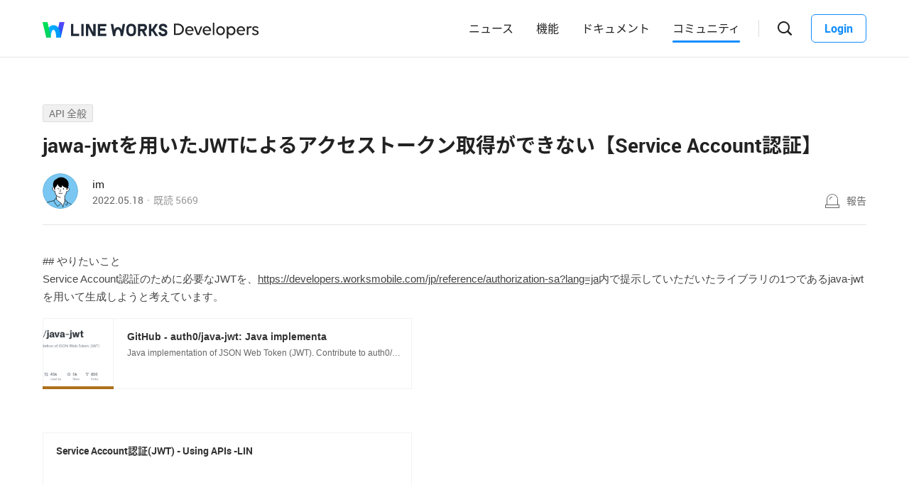

--- FILE ---
content_type: text/html;charset=UTF-8
request_url: https://forum.worksmobile.com/jp/posts/101029
body_size: 16938
content:
<!doctype html>
<html xmlns="http://www.w3.org/1999/xhtml" lang="ja">
<head>
    <html xmlns="http://www.w3.org/1999/xhtml">

    <!-- Google Tag Manager -->
    <script>
        var serviceType = 'forum';
        var country = 'jp';
        var gtmCode = '';

        if(serviceType == 'community') {
        	gtmCode = 'GTM-5F38Q3H';
        } else if(serviceType == 'forum' && country == 'kr') {
			gtmCode = 'GTM-KKRMZ98';
        } else if(serviceType == 'forum' && country == 'jp') {
			gtmCode = 'GTM-WS9QDK9';
		}

        (function(w,d,s,l,i){w[l]=w[l]||[];w[l].push(
		{'gtm.start': new Date().getTime(),event:'gtm.js'}
    	);var f=d.getElementsByTagName(s)[0],
		j=d.createElement(s),dl=l!='dataLayer'?'&l='+l:'';j.async=true;j.src=
		'https://www.googletagmanager.com/gtm.js?id='+i+dl;f.parentNode.insertBefore(j,f);
	    })(window,document,'script','dataLayer',gtmCode);
    </script>
    <!-- End Google Tag Manager -->


    <meta http-equiv="Content-Type" content="text/html; charset=UTF-8">
    <meta content="IE=edge" http-equiv="X-UA-Compatible">
    <meta name="viewport" content="width=device-width,initial-scale=1.0,minimum-scale=1.0,maximum-scale=1.0">
    <link rel="shortcut icon" type="image/png"
          href="/favicon.ico">
    <html><link href="/jp/css/community.c224256c84913f0.css" rel="stylesheet">

    
        <html><link href="/jp/css/developers.c224256c84913f0.css" rel="stylesheet">

    
    <!-- 메타 태그 정의 ogtag, twitter tag, seo -->
    
    
    <title>jawa-jwtを用いたJWTによるアクセストークン取得ができない【Service Account認証】 - API 全般 - LINE WORKS Developers : コミュニティ</title>
    
    <meta name="description" content="## やりたいこと Service Account認証のために必要なJWTを、https://developers.worksmobile.com/jp/reference/authorization-sa?lang=ja内で提示していただいたライブラリの1つであるjava-jwtを用いて生成しようと考えています。 GitHub - auth0/java-jwt: Java implementaJava implementation of JSON Web Token (JWT). Contribute to auth0/java-jwt development by creating an account ohttps://...">
    <meta property="og:locale" content="ja_JP">
    <meta property="og:type" content="article">
    <meta property="og:title" content="jawa-jwtを用いたJWTによるアクセストークン取得ができない【Service Account認証】">
    <meta property="og:description" content="## やりたいこと Service Account認証のために必要なJWTを、https://developers.worksmobile.com/jp/reference/authorization-sa?lang=ja内で提示していただいたライブラリの1つであるjava-jwtを用いて生成しようと考えています。 GitHub - auth0/java-jwt: Java implementaJava implementation of JSON Web Token (JWT). Contribute to auth0/java-jwt development by creating an account ohttps://...">
    <meta property="og:url" content="http://forum.worksmobile.com/jp/posts/101029">
    <meta property="og:image" content="https://static.worksmobile.net/static/wm/developers/LW_BI_Appicon@2x.png">
    <meta property="og:site_name" content="LINE WORKS Developers : コミュニティ">
    <meta name="twitter:card" content="summary">
    <meta name="twitter:title" content="jawa-jwtを用いたJWTによるアクセストークン取得ができない【Service Account認証】">
    <meta name="twitter:description" content="## やりたいこと Service Account認証のために必要なJWTを、https://developers.worksmobile.com/jp/reference/authorization-sa?lang=ja内で提示していただいたライブラリの1つであるjava-jwtを用いて生成しようと考えています。 GitHub - auth0/java-jwt: Java implementaJava implementation of JSON Web Token (JWT). Contribute to auth0/java-jwt development by creating an account ohttps://...">
    <meta name="twitter:url" content="http://forum.worksmobile.com/jp/posts/101029">
    <meta name="twitter:image" content="https://static.worksmobile.net/static/wm/developers/LW_BI_Appicon@2x.png">
    <meta name="twitter:site" content="LINE WORKS Developers : コミュニティ">
    <meta name="twitter:creator" content="LINE WORKS Developers : コミュニティ">



    
</head>
<!-- [D] language class : ko_KR / en_US / ja_JP / zh_TW / zh_CN  -->
<body class="ja_JP"
      data-locale="ja_JP">

<a href="#content" class="skip">Content</a>

<!-- [D] if main page, add .main class -->
<!-- [D] if width of document less than 1000px, add .mobile class -->
<div class="ly_mobile _layer_mobile" style="display: none; z-index: 40;">
    <div class="ly_box ly_report _layer_report" style="display: none;">
    <h3 class="h_tit">報告理由</h3>
    <ul class="option">
        <li><input type="radio" value="SPAM" class="chkbox" id="chk_report1" name="report_reason" checked=""><label for="chk_report1" class="chkbox">スパム</label></li>
        <li><input type="radio" value="PRIVACY" class="chkbox" id="chk_report2" name="report_reason"><label for="chk_report2" class="chkbox">個人情報の漏洩</label></li>
        <li><input type="radio" value="LEWDNESS" class="chkbox" id="chk_report3" name="report_reason"><label for="chk_report3" class="chkbox">倫理や著作権の違反</label></li>
        <li><input type="radio" value="PROMOTIONAL" class="chkbox" id="chk_report4" name="report_reason"><label for="chk_report4" class="chkbox">広告・宣伝行為</label></li>
        <li>
            <input type="radio" value="ETC" class="chkbox" id="chk_report5" name="report_reason"><label for="chk_report5" class="chkbox">その他</label>
            <p class="inpbox"><input type="text" class="_report_detail" disabled placeholder="その他の理由を入力してください。" maxlength="100"></p>
            <p class="lnk">
                
                <a href="https://developers.worksmobile.com/jp/policy/useAgreement" target="_blank">利用規約見る</a>
            </p>
        </li>
    </ul>
    <div class="btns">
        <button type="button" class="btn _btn_cancel">キャンセル</button>
        <button type="button" class="btn point _btn_ok"><strong>OK</strong></button>
    </div>
</div>
    <div class="ly_box ly_social _layer_social" style="display: none;">
    <h3 class="h_tit">共有する</h3>
    <div class="sns_share">
        <button type="button" class="facebook _facebook">Facebook</button>
        <button type="button" class="twitter _twitter">Twitter</button>
        
    </div>
    <div class="copy_url">
        <strong id="shareUrl" class="_share_url">http://community.wm/v/001ddddfadfadfadfadfafdasdasf</strong>
        <button type="button" id="copyUrl" class="_btn_copy_url">URLをコピー</button>
    </div>
    <div class="btns single">
        <button type="button" class="btn _btn_cancel">キャンセル</button>
    </div>
</div>
    <div class="ly_content _alert_layer" style="display: none;">
    <h3 class="blind"></h3>
    <div class="ly_inner">
        <h4 class="_alert_message"></h4>
        <div class="btn_area">
            <button type="button" class="btn tx_point _alert_ok">OK</button>
        </div>
    </div>
</div>
    <div class="ly_content _confirm_layer" style="display: none;">
    <h3 class="blind"></h3>
    <div class="ly_inner">
        <h4 class="_confirm_title"></h4>
        <p class="text _confirm_body"></p>
        <div class="btn_area">
            <button type="button" class="btn _confirm_cancel">キャンセル</button>
            <button type="button" class="btn tx_point _confirm_ok">OK</button>
        </div>
    </div>
</div>
</div>
<!-- layer -->
<div id="community"
     class="developers 
      view_page
      
      
      on_board
      ">
    <div id="" class="community_inner _community_inner">
        <html xmlns="http://www.w3.org/1999/xhtml">
<header class="_header header" id="header">
    <div class="header_inner">
        <h1 class="logo">
            <a href="https://line-works.com" class="lineworks"
               target="_blank"><i>LINE WORKS</i></a>
            <!-- [D] For LINE WORKS
    <a href="http://developers.worksmobile.com/" class="lineworks"><i>LINE WORKS</i></a> -->
        </h1>
        <h2>
            <a href="http://developers.worksmobile.com/jp"
               class="developers"><i>Developers</i></a>
        </h2>
        <ul class="nav">
            <!-- [D] Add '.selected' class if current page -->
            <li>
                <a href="https://developers.worksmobile.com/jp/news">ニュース</a>
            </li>
            <li>
                <a href="https://developers.worksmobile.com/jp/features">機能</a>
            </li>
            <li>
                <a href="https://developers.worksmobile.com/jp/docs">ドキュメント</a>
            </li>
            <li class="selected">
                <a href="/jp">コミュニティ</a>
            </li>
        </ul>
        <div class="side_menu">
            
            <div class="search_box _search_root">
                <button class="btn_gnb_search _btn_gnb_search"><i>検索ボックスを開く</i></button>
                <div class="ly_dimmed">
                    <div class="fm_box">
                        <button type="button" class="btn_close _btn_search_box_close"><i>検索ボックスを閉じる</i></button>
                        <div class="input_box">
                            <label for="search_home"><i>検索</i></label>
                            <input type="search" id="search_home" placeholder="検索する">
                        </div>
                        <ul class="quick_button _quick_button">
                            <script id="template-quick-button" type="text/x-handlebars-template">
                                <li>
                                    <a href="#" target="_blank">{{title}}</a>
                                </li>
                            </script>
                        </ul>
                    </div>
                </div>
            </div>
            <!-- [D] Add a '.show_sidebar' class to <body> when you click the '.btn_gnb_menu' button -->
            <button type="button" class="btn_gnb_menu _btn_gnb_menu"><i>メニューを開く</i></button>
            <!-- [D] Remove a '.show_sidebar' class to <body> when you click the '.btn_gnb_close' button -->
            <button type="button" class="btn_gnb_close _btn_gnb_close"><i>閉じる</i></button>
            <a href="#" class="btn_login _btn_login">Login</a>
        </div>
    </div>
    <nav class="sidebar">
        
        <ul class="menu_list">
            <li>
                <a href="https://developers.worksmobile.com/jp/news">ニュース</a>
            </li>
            <li>
                <a href="https://developers.worksmobile.com/jp/features">機能</a>
            </li>
            <li>
                <a href="https://developers.worksmobile.com/jp/docs">ドキュメント</a>
            </li>
            <li>
                <a href="/jp">コミュニティ</a>
            </li>
            <li>
                <a href="https://dev.worksmobile.com">Developer Console</a>
            </li>
        </ul>
        <div class="button_box">
            <button type="button" class="btn_login _btn_login">Login</button>
            <button type="button" class="btn_logout _btn_logout">Logout</button>
        </div>
    </nav>
</header>
        
    
    


        
    
    <div class="tabs">
        <ul class="tab_list _select_board" data-board_no="-1">
            <li value="1001">
                <a href="/jp/posts?boardNo=1001">Q&amp;A</a>
            </li>
        </ul>
    </div>


        <div class="community_container _community_container">
            
    <div id="contents">
        <input id="postNo" type="hidden" value="101029">
        <input id="postWriterMemberUsid" type="hidden" value="110002503207081">
        <input id="device" type="hidden" value="NORMAL">
        <input id="scrollToCommentNo" type="hidden" value="">
        <button class="_copy_proxy" style="display:none;"></button>
        <div class="article _post_wrapper">
            <div class="wrap">
                <div class="h_box">
                    
    <div class="cate_badge">
        <span class="category"><a href="/jp/posts?categoryNo=14">API 全般</a></span>
    </div>

                    <h3 class="h_tit">jawa-jwtを用いたJWTによるアクセストークン取得ができない【Service Account認証】</h3>
                </div>
                <div class="infor_box">
                    <div class="profile">
                        <p class="thmb"><a href="/jp/members/110002503207081/posts"><img
                                src="https://static.worksmobile.net/static/pwe/wm/community/profile/profile-02-152.svg"></a>
                        </p>
                        <p class="name"><a href='/jp/members/110002503207081/posts'>im</a></p>
                        <p class="infor"><span class="date">2022.05.18</span><span class="count">既読 <em>5669</em></span></p>
                    </div>
                    <div class="ctrl">
                        <button type="button" class="btn_report _btn_report" >報告</button>
                        
                    </div>

                    <div class="ly_more _option_layer_for_close _post_modify_layer" style="display: none;top: 56px;right: 0;" >
                        <button type="button" class="_btn_modify">修正</button>
                        <button type="button" class="_btn_remove">削除</button>
                    </div>
                </div>

                <div class="ct_box" ><div style="font-variant-ligatures: normal; font-variant-caps: normal; letter-spacing: normal; orphans: 2; text-align: start; text-indent: 0px; text-transform: none; white-space: normal; widows: 2; word-spacing: 0px; -webkit-text-stroke-width: 0px; background-color: rgb(255, 255, 255); text-decoration-thickness: initial; text-decoration-style: initial; text-decoration-color: initial;"><span style="font-size: 15px; font-style: normal; font-weight: 400; font-family: meiryo, &quot;Hiragino Sans&quot;, &quot;MS PGothic&quot;, dotum, sans-serif; color: rgb(68, 68, 68);">## やりたいこと</span></div><div style="font-variant-ligatures: normal; font-variant-caps: normal; letter-spacing: normal; orphans: 2; text-align: start; text-indent: 0px; text-transform: none; white-space: normal; widows: 2; word-spacing: 0px; -webkit-text-stroke-width: 0px; background-color: rgb(255, 255, 255); text-decoration-thickness: initial; text-decoration-style: initial; text-decoration-color: initial;"><span style="font-size: 15px; font-style: normal; font-weight: 400; font-family: meiryo, &quot;Hiragino Sans&quot;, &quot;MS PGothic&quot;, dotum, sans-serif; color: rgb(68, 68, 68);">Service Account認証のために必要なJWTを、</span><span style="font-size: 15px; font-style: normal; font-weight: 400; font-family: meiryo, &quot;Hiragino Sans&quot;, &quot;MS PGothic&quot;, dotum, sans-serif; color: rgb(68, 68, 68);"><a href="https://developers.worksmobile.com/jp/reference/authorization-sa?lang=ja" target="_blank">https://developers.worksmobile.com/jp/reference/authorization-sa?lang=ja</a>内で提示していただいたライブラリの1つである</span><span style="font-variant-ligatures: normal; font-variant-caps: normal; letter-spacing: normal; orphans: 2; text-align: left; text-indent: 0px; text-transform: none; white-space: normal; widows: 2; word-spacing: 0px; -webkit-text-stroke-width: 0px; float: none; font-size: 15px; font-style: normal; font-weight: 400; font-family: meiryo, &quot;Hiragino Sans&quot;, &quot;MS PGothic&quot;, dotum, sans-serif; color: rgb(68, 68, 68); display: inline !important;"><span><a href="https://github.com/auth0/java-jwt" target="_blank">j</a>ava-jwtを用いて生成しようと考えています。</span><div class="url ogtag_wrap _ogtag" contenteditable="false" style="position: relative; max-width: 520px; margin: 18px 0px; height: 100px; background-color: rgb(255, 255, 255);"><a href="https://github.com/auth0/java-jwt" target="_blank"><span class="thmb" style="float: left; width: 100px; height: 100px; position: relative; z-index: 100; text-align: center;"><img src="https://storage.worksmobile.com/k/open-graph/r/jp1.415/ogtag.616/0/946742015689076416.0.647221222/i/-985103475" alt="GitHub - auth0/java-jwt: Java implementa" style="border: 0px; max-width: none; top: 50px; left: 50px; width: auto; height: 100px; margin: auto; transform: translate(-50%, -50%);"></span><span class="dsc" style="display: block; position: relative; z-index: 10; height: 100px; line-height: 18px; padding: 17px 15px 10px 19px; box-sizing: border-box;"><em class="tit" style="font-style: italic; text-overflow: ellipsis; white-space: nowrap; max-width: 100%; display: block; margin-bottom: 5px; font-size: 14px; color: rgb(51, 51, 51); font-weight: bold;">GitHub - auth0/java-jwt: Java implementa</em><span class="txt" style="text-overflow: ellipsis; white-space: nowrap; max-width: 100%; display: block; font-size: 12px; color: rgb(102, 102, 102); margin-bottom: 12px;">Java implementation of JSON Web Token (JWT). Contribute to auth0/java-jwt development by creating an account o</span><span class="lk" style="text-overflow: ellipsis; white-space: nowrap; max-width: 100%; display: block; font-family: arial, sans-serif; font-size: 12px; color: rgb(153, 153, 153);"></span></span></a><a href="https://github.com/auth0/java-jwt" target="_blank">https://github.com/auth0/java-jwt</a></div>​</span><div class="url ogtag_wrap _ogtag" contenteditable="false" style="position: relative; max-width: 520px; margin: 18px 0px; height: 100px; background-color: rgb(255, 255, 255);"><a href="https://developers.worksmobile.com/jp/reference/authorization-sa?lang=ja" target="_blank"><span class="dsc" style="display: block; position: relative; z-index: 10; height: 100px; line-height: 18px; padding: 17px 15px 10px 19px; box-sizing: border-box;"><em class="tit" style="font-style: italic; text-overflow: ellipsis; white-space: nowrap; max-width: 100%; display: block; margin-bottom: 5px; font-size: 14px; color: rgb(51, 51, 51); font-weight: bold;">Service Account認証(JWT) - Using APIs -LIN</em><span class="txt" style="text-overflow: ellipsis; white-space: nowrap; max-width: 100%; display: block; font-size: 12px; color: rgb(102, 102, 102); margin-bottom: 12px;"></span><span class="lk" style="text-overflow: ellipsis; white-space: nowrap; max-width: 100%; display: block; font-family: arial, sans-serif; font-size: 12px; color: rgb(153, 153, 153);"></span></span></a><a href="https://developers.worksmobile.com/jp/reference/authorization-sa?lang=ja" target="_blank">https://developers.worksmobile.com/jp/reference/authorization-sa?lang=ja</a></div><span style="font-size: 15px; font-style: normal; font-weight: 400; font-family: meiryo, &quot;Hiragino Sans&quot;, &quot;MS PGothic&quot;, dotum, sans-serif; color: rgb(68, 68, 68);">​</span></div><div style="font-variant-ligatures: normal; font-variant-caps: normal; letter-spacing: normal; orphans: 2; text-align: start; text-indent: 0px; text-transform: none; white-space: normal; widows: 2; word-spacing: 0px; -webkit-text-stroke-width: 0px; background-color: rgb(255, 255, 255); text-decoration-thickness: initial; text-decoration-style: initial; text-decoration-color: initial;"><span style="font-variant-ligatures: normal; font-variant-caps: normal; letter-spacing: normal; orphans: 2; text-align: left; text-indent: 0px; text-transform: none; white-space: normal; widows: 2; word-spacing: 0px; -webkit-text-stroke-width: 0px; float: none; font-size: 15px; font-style: normal; font-weight: 400; font-family: meiryo, &quot;Hiragino Sans&quot;, &quot;MS PGothic&quot;, dotum, sans-serif; color: rgb(68, 68, 68); display: inline !important;"><span>​</span></span></div><div style="font-variant-ligatures: normal; font-variant-caps: normal; letter-spacing: normal; orphans: 2; text-align: start; text-indent: 0px; text-transform: none; white-space: normal; widows: 2; word-spacing: 0px; -webkit-text-stroke-width: 0px; background-color: rgb(255, 255, 255); text-decoration-thickness: initial; text-decoration-style: initial; text-decoration-color: initial;"><span style="color: rgb(68, 68, 68); font-family: meiryo, &quot;Hiragino Sans&quot;, &quot;MS PGothic&quot;, dotum, sans-serif; font-size: 15px; font-style: normal; font-variant-ligatures: normal; font-variant-caps: normal; font-weight: 400; letter-spacing: normal; orphans: 2; text-align: start; text-indent: 0px; text-transform: none; white-space: normal; widows: 2; word-spacing: 0px; -webkit-text-stroke-width: 0px; background-color: rgb(255, 255, 255); text-decoration-thickness: initial; text-decoration-style: initial; text-decoration-color: initial; float: none; display: inline !important;">## 問題のコード</span></div><div style="font-variant-ligatures: normal; font-variant-caps: normal; letter-spacing: normal; orphans: 2; text-align: start; text-indent: 0px; text-transform: none; white-space: normal; widows: 2; word-spacing: 0px; -webkit-text-stroke-width: 0px; background-color: rgb(255, 255, 255); text-decoration-thickness: initial; text-decoration-style: initial; text-decoration-color: initial;"><span style="font-variant-ligatures: normal; font-variant-caps: normal; letter-spacing: normal; orphans: 2; text-align: left; text-indent: 0px; text-transform: none; white-space: normal; widows: 2; word-spacing: 0px; -webkit-text-stroke-width: 0px; float: none; font-size: 15px; font-style: normal; font-weight: 400; font-family: meiryo, &quot;Hiragino Sans&quot;, &quot;MS PGothic&quot;, dotum, sans-serif; color: rgb(68, 68, 68); display: inline !important;">以下、jawa-jwtを参考に作成したコードです。</span></div><div style="font-variant-ligatures: normal; font-variant-caps: normal; letter-spacing: normal; orphans: 2; text-align: start; text-indent: 0px; text-transform: none; white-space: normal; widows: 2; word-spacing: 0px; -webkit-text-stroke-width: 0px; background-color: rgb(255, 255, 255); text-decoration-thickness: initial; text-decoration-style: initial; text-decoration-color: initial;"><span style="font-variant-ligatures: normal; font-variant-caps: normal; letter-spacing: normal; orphans: 2; text-align: left; text-indent: 0px; text-transform: none; white-space: normal; widows: 2; word-spacing: 0px; -webkit-text-stroke-width: 0px; float: none; font-size: 15px; font-style: normal; font-weight: 400; font-family: meiryo, &quot;Hiragino Sans&quot;, &quot;MS PGothic&quot;, dotum, sans-serif; color: rgb(68, 68, 68); display: inline !important;">```Java</span></div><span style="font-style: normal; font-variant-ligatures: normal; font-variant-caps: normal; font-weight: 400; orphans: 2; text-indent: 0px; text-transform: none; widows: 2; word-spacing: 0px; -webkit-text-stroke-width: 0px; text-decoration-thickness: initial; text-decoration-style: initial; text-decoration-color: initial; box-sizing: border-box; word-break: break-word; font-family: Consolas, Monaco, &quot;Andale Mono&quot;, &quot;Ubuntu Mono&quot;, monospace; font-size: 13.6px; letter-spacing: 0.7px; text-align: left; white-space: pre; background-color: rgb(249, 249, 249); color: slategray;">//秘密鍵の設定</span><span style="font-style: normal; font-variant-ligatures: normal; font-variant-caps: normal; font-weight: 400; orphans: 2; text-indent: 0px; text-transform: none; widows: 2; word-spacing: 0px; -webkit-text-stroke-width: 0px; text-decoration-thickness: initial; text-decoration-style: initial; text-decoration-color: initial; box-sizing: border-box; word-break: break-word; color: rgb(0, 0, 0); font-family: Consolas, Monaco, &quot;Andale Mono&quot;, &quot;Ubuntu Mono&quot;, monospace; font-size: 13.6px; letter-spacing: 0.7px; text-align: left; white-space: pre; background-color: rgb(249, 249, 249);">
</span><span style="font-style: normal; font-variant-ligatures: normal; font-variant-caps: normal; font-weight: 400; orphans: 2; text-indent: 0px; text-transform: none; widows: 2; word-spacing: 0px; -webkit-text-stroke-width: 0px; text-decoration-thickness: initial; text-decoration-style: initial; text-decoration-color: initial; box-sizing: border-box; word-break: break-word; color: rgb(0, 0, 0); font-family: Consolas, Monaco, &quot;Andale Mono&quot;, &quot;Ubuntu Mono&quot;, monospace; font-size: 13.6px; letter-spacing: 0.7px; text-align: left; white-space: pre; background-color: rgb(249, 249, 249);"></span><span style="font-style: normal; font-variant-ligatures: normal; font-variant-caps: normal; font-weight: 400; orphans: 2; text-indent: 0px; text-transform: none; widows: 2; word-spacing: 0px; -webkit-text-stroke-width: 0px; text-decoration-thickness: initial; text-decoration-style: initial; text-decoration-color: initial; box-sizing: border-box; word-break: break-word; font-family: Consolas, Monaco, &quot;Andale Mono&quot;, &quot;Ubuntu Mono&quot;, monospace; font-size: 13.6px; letter-spacing: 0.7px; text-align: left; white-space: pre; background-color: rgb(249, 249, 249); color: rgb(221, 74, 104);">String</span><span style="font-style: normal; font-variant-ligatures: normal; font-variant-caps: normal; font-weight: 400; orphans: 2; text-indent: 0px; text-transform: none; widows: 2; word-spacing: 0px; -webkit-text-stroke-width: 0px; text-decoration-thickness: initial; text-decoration-style: initial; text-decoration-color: initial; box-sizing: border-box; word-break: break-word; color: rgb(0, 0, 0); font-family: Consolas, Monaco, &quot;Andale Mono&quot;, &quot;Ubuntu Mono&quot;, monospace; font-size: 13.6px; letter-spacing: 0.7px; text-align: left; white-space: pre; background-color: rgb(249, 249, 249);"> privateKey </span><span style="font-style: normal; font-variant-ligatures: normal; font-variant-caps: normal; font-weight: 400; orphans: 2; text-indent: 0px; text-transform: none; widows: 2; word-spacing: 0px; -webkit-text-stroke-width: 0px; text-decoration-thickness: initial; text-decoration-style: initial; text-decoration-color: initial; box-sizing: border-box; word-break: break-word; font-family: Consolas, Monaco, &quot;Andale Mono&quot;, &quot;Ubuntu Mono&quot;, monospace; font-size: 13.6px; letter-spacing: 0.7px; text-align: left; white-space: pre; color: rgb(154, 110, 58); background: rgba(255, 255, 255, 0.5);">=</span><span style="font-style: normal; font-variant-ligatures: normal; font-variant-caps: normal; font-weight: 400; orphans: 2; text-indent: 0px; text-transform: none; widows: 2; word-spacing: 0px; -webkit-text-stroke-width: 0px; text-decoration-thickness: initial; text-decoration-style: initial; text-decoration-color: initial; box-sizing: border-box; word-break: break-word; color: rgb(0, 0, 0); font-family: Consolas, Monaco, &quot;Andale Mono&quot;, &quot;Ubuntu Mono&quot;, monospace; font-size: 13.6px; letter-spacing: 0.7px; text-align: left; white-space: pre; background-color: rgb(249, 249, 249);"> </span><span style="font-style: normal; font-variant-ligatures: normal; font-variant-caps: normal; font-weight: 400; orphans: 2; text-indent: 0px; text-transform: none; widows: 2; word-spacing: 0px; -webkit-text-stroke-width: 0px; text-decoration-thickness: initial; text-decoration-style: initial; text-decoration-color: initial; box-sizing: border-box; word-break: break-word; font-family: Consolas, Monaco, &quot;Andale Mono&quot;, &quot;Ubuntu Mono&quot;, monospace; font-size: 13.6px; letter-spacing: 0.7px; text-align: left; white-space: pre; background-color: rgb(249, 249, 249); color: rgb(153, 153, 153);">{"</span>-----BEGIN PRIVATE KEY-----" と<span style="font-style: normal; font-variant-ligatures: normal; font-variant-caps: normal; font-weight: 400; orphans: 2; text-indent: 0px; text-transform: none; widows: 2; word-spacing: 0px; -webkit-text-stroke-width: 0px; text-decoration-thickness: initial; text-decoration-style: initial; text-decoration-color: initial; box-sizing: border-box; word-break: break-word; color: rgb(0, 0, 0); font-family: Consolas, Monaco, &quot;Andale Mono&quot;, &quot;Ubuntu Mono&quot;, monospace; font-size: 13.6px; letter-spacing: 0.7px; text-align: left; white-space: pre; background-color: rgb(249, 249, 249);">改行、"</span>-----END PRIVATE KEY-----"&nbsp;<span style="font-style: normal; font-variant-ligatures: normal; font-variant-caps: normal; font-weight: 400; orphans: 2; text-indent: 0px; text-transform: none; widows: 2; word-spacing: 0px; -webkit-text-stroke-width: 0px; text-decoration-thickness: initial; text-decoration-style: initial; text-decoration-color: initial; box-sizing: border-box; word-break: break-word; color: rgb(0, 0, 0); font-family: Consolas, Monaco, &quot;Andale Mono&quot;, &quot;Ubuntu Mono&quot;, monospace; font-size: 13.6px; letter-spacing: 0.7px; text-align: left; white-space: pre; background-color: rgb(249, 249, 249);">を除去した秘密鍵</span><span style="font-style: normal; font-variant-ligatures: normal; font-variant-caps: normal; font-weight: 400; orphans: 2; text-indent: 0px; text-transform: none; widows: 2; word-spacing: 0px; -webkit-text-stroke-width: 0px; text-decoration-thickness: initial; text-decoration-style: initial; text-decoration-color: initial; box-sizing: border-box; word-break: break-word; font-family: Consolas, Monaco, &quot;Andale Mono&quot;, &quot;Ubuntu Mono&quot;, monospace; font-size: 13.6px; letter-spacing: 0.7px; text-align: left; white-space: pre; background-color: rgb(249, 249, 249); color: rgb(153, 153, 153);">}</span><span style="font-style: normal; font-variant-ligatures: normal; font-variant-caps: normal; font-weight: 400; orphans: 2; text-indent: 0px; text-transform: none; widows: 2; word-spacing: 0px; -webkit-text-stroke-width: 0px; text-decoration-thickness: initial; text-decoration-style: initial; text-decoration-color: initial; box-sizing: border-box; word-break: break-word; font-family: Consolas, Monaco, &quot;Andale Mono&quot;, &quot;Ubuntu Mono&quot;, monospace; font-size: 13.6px; letter-spacing: 0.7px; text-align: left; white-space: pre; background-color: rgb(249, 249, 249); color: rgb(153, 153, 153);">;</span><span style="font-style: normal; font-variant-ligatures: normal; font-variant-caps: normal; font-weight: 400; orphans: 2; text-indent: 0px; text-transform: none; widows: 2; word-spacing: 0px; -webkit-text-stroke-width: 0px; text-decoration-thickness: initial; text-decoration-style: initial; text-decoration-color: initial; box-sizing: border-box; word-break: break-word; color: rgb(0, 0, 0); font-family: Consolas, Monaco, &quot;Andale Mono&quot;, &quot;Ubuntu Mono&quot;, monospace; font-size: 13.6px; letter-spacing: 0.7px; text-align: left; white-space: pre; background-color: rgb(249, 249, 249);">
</span><span style="font-style: normal; font-variant-ligatures: normal; font-variant-caps: normal; font-weight: 400; orphans: 2; text-indent: 0px; text-transform: none; widows: 2; word-spacing: 0px; -webkit-text-stroke-width: 0px; text-decoration-thickness: initial; text-decoration-style: initial; text-decoration-color: initial; color: rgb(0, 0, 0); font-family: Consolas, Monaco, &quot;Andale Mono&quot;, &quot;Ubuntu Mono&quot;, monospace; font-size: 13.6px; letter-spacing: 0.7px; text-align: left; white-space: pre; background-color: rgb(249, 249, 249); float: none; display: inline !important;">
</span><span style="font-style: normal; font-variant-ligatures: normal; font-variant-caps: normal; font-weight: 400; orphans: 2; text-indent: 0px; text-transform: none; widows: 2; word-spacing: 0px; -webkit-text-stroke-width: 0px; text-decoration-thickness: initial; text-decoration-style: initial; text-decoration-color: initial; box-sizing: border-box; word-break: break-word; color: rgb(0, 0, 0); font-family: Consolas, Monaco, &quot;Andale Mono&quot;, &quot;Ubuntu Mono&quot;, monospace; font-size: 13.6px; letter-spacing: 0.7px; text-align: left; white-space: pre; background-color: rgb(249, 249, 249);"></span><span style="font-style: normal; font-variant-ligatures: normal; font-variant-caps: normal; font-weight: 400; orphans: 2; text-indent: 0px; text-transform: none; widows: 2; word-spacing: 0px; -webkit-text-stroke-width: 0px; text-decoration-thickness: initial; text-decoration-style: initial; text-decoration-color: initial; box-sizing: border-box; word-break: break-word; font-family: Consolas, Monaco, &quot;Andale Mono&quot;, &quot;Ubuntu Mono&quot;, monospace; font-size: 13.6px; letter-spacing: 0.7px; text-align: left; white-space: pre; background-color: rgb(249, 249, 249); color: slategray;">//ヘッダーの設定</span><span style="font-style: normal; font-variant-ligatures: normal; font-variant-caps: normal; font-weight: 400; orphans: 2; text-indent: 0px; text-transform: none; widows: 2; word-spacing: 0px; -webkit-text-stroke-width: 0px; text-decoration-thickness: initial; text-decoration-style: initial; text-decoration-color: initial; box-sizing: border-box; word-break: break-word; color: rgb(0, 0, 0); font-family: Consolas, Monaco, &quot;Andale Mono&quot;, &quot;Ubuntu Mono&quot;, monospace; font-size: 13.6px; letter-spacing: 0.7px; text-align: left; white-space: pre; background-color: rgb(249, 249, 249);">
</span><span style="font-style: normal; font-variant-ligatures: normal; font-variant-caps: normal; font-weight: 400; orphans: 2; text-indent: 0px; text-transform: none; widows: 2; word-spacing: 0px; -webkit-text-stroke-width: 0px; text-decoration-thickness: initial; text-decoration-style: initial; text-decoration-color: initial; box-sizing: border-box; word-break: break-word; color: rgb(0, 0, 0); font-family: Consolas, Monaco, &quot;Andale Mono&quot;, &quot;Ubuntu Mono&quot;, monospace; font-size: 13.6px; letter-spacing: 0.7px; text-align: left; white-space: pre; background-color: rgb(249, 249, 249);"></span><span style="font-style: normal; font-variant-ligatures: normal; font-variant-caps: normal; font-weight: 400; orphans: 2; text-indent: 0px; text-transform: none; widows: 2; word-spacing: 0px; -webkit-text-stroke-width: 0px; text-decoration-thickness: initial; text-decoration-style: initial; text-decoration-color: initial; box-sizing: border-box; word-break: break-word; font-family: Consolas, Monaco, &quot;Andale Mono&quot;, &quot;Ubuntu Mono&quot;, monospace; font-size: 13.6px; letter-spacing: 0.7px; text-align: left; white-space: pre; background-color: rgb(249, 249, 249); color: rgb(221, 74, 104);">Map</span><span style="font-style: normal; font-variant-ligatures: normal; font-variant-caps: normal; font-weight: 400; orphans: 2; text-indent: 0px; text-transform: none; widows: 2; word-spacing: 0px; -webkit-text-stroke-width: 0px; text-decoration-thickness: initial; text-decoration-style: initial; text-decoration-color: initial; box-sizing: border-box; word-break: break-word; font-family: Consolas, Monaco, &quot;Andale Mono&quot;, &quot;Ubuntu Mono&quot;, monospace; font-size: 13.6px; letter-spacing: 0.7px; text-align: left; white-space: pre; background-color: rgb(249, 249, 249); color: rgb(153, 153, 153);">&lt;</span><span style="font-style: normal; font-variant-ligatures: normal; font-variant-caps: normal; font-weight: 400; orphans: 2; text-indent: 0px; text-transform: none; widows: 2; word-spacing: 0px; -webkit-text-stroke-width: 0px; text-decoration-thickness: initial; text-decoration-style: initial; text-decoration-color: initial; box-sizing: border-box; word-break: break-word; font-family: Consolas, Monaco, &quot;Andale Mono&quot;, &quot;Ubuntu Mono&quot;, monospace; font-size: 13.6px; letter-spacing: 0.7px; text-align: left; white-space: pre; background-color: rgb(249, 249, 249); color: rgb(221, 74, 104);">String</span><span style="font-style: normal; font-variant-ligatures: normal; font-variant-caps: normal; font-weight: 400; orphans: 2; text-indent: 0px; text-transform: none; widows: 2; word-spacing: 0px; -webkit-text-stroke-width: 0px; text-decoration-thickness: initial; text-decoration-style: initial; text-decoration-color: initial; box-sizing: border-box; word-break: break-word; font-family: Consolas, Monaco, &quot;Andale Mono&quot;, &quot;Ubuntu Mono&quot;, monospace; font-size: 13.6px; letter-spacing: 0.7px; text-align: left; white-space: pre; background-color: rgb(249, 249, 249); color: rgb(153, 153, 153);">,</span><span style="font-style: normal; font-variant-ligatures: normal; font-variant-caps: normal; font-weight: 400; orphans: 2; text-indent: 0px; text-transform: none; widows: 2; word-spacing: 0px; -webkit-text-stroke-width: 0px; text-decoration-thickness: initial; text-decoration-style: initial; text-decoration-color: initial; box-sizing: border-box; word-break: break-word; color: rgb(0, 0, 0); font-family: Consolas, Monaco, &quot;Andale Mono&quot;, &quot;Ubuntu Mono&quot;, monospace; font-size: 13.6px; letter-spacing: 0.7px; text-align: left; white-space: pre; background-color: rgb(249, 249, 249);"> </span><span style="font-style: normal; font-variant-ligatures: normal; font-variant-caps: normal; font-weight: 400; orphans: 2; text-indent: 0px; text-transform: none; widows: 2; word-spacing: 0px; -webkit-text-stroke-width: 0px; text-decoration-thickness: initial; text-decoration-style: initial; text-decoration-color: initial; box-sizing: border-box; word-break: break-word; font-family: Consolas, Monaco, &quot;Andale Mono&quot;, &quot;Ubuntu Mono&quot;, monospace; font-size: 13.6px; letter-spacing: 0.7px; text-align: left; white-space: pre; background-color: rgb(249, 249, 249); color: rgb(221, 74, 104);">Object</span><span style="font-style: normal; font-variant-ligatures: normal; font-variant-caps: normal; font-weight: 400; orphans: 2; text-indent: 0px; text-transform: none; widows: 2; word-spacing: 0px; -webkit-text-stroke-width: 0px; text-decoration-thickness: initial; text-decoration-style: initial; text-decoration-color: initial; box-sizing: border-box; word-break: break-word; font-family: Consolas, Monaco, &quot;Andale Mono&quot;, &quot;Ubuntu Mono&quot;, monospace; font-size: 13.6px; letter-spacing: 0.7px; text-align: left; white-space: pre; background-color: rgb(249, 249, 249); color: rgb(153, 153, 153);">&gt;</span><span style="font-style: normal; font-variant-ligatures: normal; font-variant-caps: normal; font-weight: 400; orphans: 2; text-indent: 0px; text-transform: none; widows: 2; word-spacing: 0px; -webkit-text-stroke-width: 0px; text-decoration-thickness: initial; text-decoration-style: initial; text-decoration-color: initial; box-sizing: border-box; word-break: break-word; color: rgb(0, 0, 0); font-family: Consolas, Monaco, &quot;Andale Mono&quot;, &quot;Ubuntu Mono&quot;, monospace; font-size: 13.6px; letter-spacing: 0.7px; text-align: left; white-space: pre; background-color: rgb(249, 249, 249);"> headerClaims </span><span style="font-style: normal; font-variant-ligatures: normal; font-variant-caps: normal; font-weight: 400; orphans: 2; text-indent: 0px; text-transform: none; widows: 2; word-spacing: 0px; -webkit-text-stroke-width: 0px; text-decoration-thickness: initial; text-decoration-style: initial; text-decoration-color: initial; box-sizing: border-box; word-break: break-word; font-family: Consolas, Monaco, &quot;Andale Mono&quot;, &quot;Ubuntu Mono&quot;, monospace; font-size: 13.6px; letter-spacing: 0.7px; text-align: left; white-space: pre; color: rgb(154, 110, 58); background: rgba(255, 255, 255, 0.5);">=</span><span style="font-style: normal; font-variant-ligatures: normal; font-variant-caps: normal; font-weight: 400; orphans: 2; text-indent: 0px; text-transform: none; widows: 2; word-spacing: 0px; -webkit-text-stroke-width: 0px; text-decoration-thickness: initial; text-decoration-style: initial; text-decoration-color: initial; box-sizing: border-box; word-break: break-word; color: rgb(0, 0, 0); font-family: Consolas, Monaco, &quot;Andale Mono&quot;, &quot;Ubuntu Mono&quot;, monospace; font-size: 13.6px; letter-spacing: 0.7px; text-align: left; white-space: pre; background-color: rgb(249, 249, 249);"> </span><span style="font-style: normal; font-variant-ligatures: normal; font-variant-caps: normal; font-weight: 400; orphans: 2; text-indent: 0px; text-transform: none; widows: 2; word-spacing: 0px; -webkit-text-stroke-width: 0px; text-decoration-thickness: initial; text-decoration-style: initial; text-decoration-color: initial; box-sizing: border-box; word-break: break-word; font-family: Consolas, Monaco, &quot;Andale Mono&quot;, &quot;Ubuntu Mono&quot;, monospace; font-size: 13.6px; letter-spacing: 0.7px; text-align: left; white-space: pre; background-color: rgb(249, 249, 249); color: rgb(0, 119, 170);">new</span><span style="font-style: normal; font-variant-ligatures: normal; font-variant-caps: normal; font-weight: 400; orphans: 2; text-indent: 0px; text-transform: none; widows: 2; word-spacing: 0px; -webkit-text-stroke-width: 0px; text-decoration-thickness: initial; text-decoration-style: initial; text-decoration-color: initial; box-sizing: border-box; word-break: break-word; color: rgb(0, 0, 0); font-family: Consolas, Monaco, &quot;Andale Mono&quot;, &quot;Ubuntu Mono&quot;, monospace; font-size: 13.6px; letter-spacing: 0.7px; text-align: left; white-space: pre; background-color: rgb(249, 249, 249);"> </span><span style="font-style: normal; font-variant-ligatures: normal; font-variant-caps: normal; font-weight: 400; orphans: 2; text-indent: 0px; text-transform: none; widows: 2; word-spacing: 0px; -webkit-text-stroke-width: 0px; text-decoration-thickness: initial; text-decoration-style: initial; text-decoration-color: initial; box-sizing: border-box; word-break: break-word; font-family: Consolas, Monaco, &quot;Andale Mono&quot;, &quot;Ubuntu Mono&quot;, monospace; font-size: 13.6px; letter-spacing: 0.7px; text-align: left; white-space: pre; background-color: rgb(249, 249, 249); color: rgb(221, 74, 104);">HashMap</span><span style="font-style: normal; font-variant-ligatures: normal; font-variant-caps: normal; font-weight: 400; orphans: 2; text-indent: 0px; text-transform: none; widows: 2; word-spacing: 0px; -webkit-text-stroke-width: 0px; text-decoration-thickness: initial; text-decoration-style: initial; text-decoration-color: initial; box-sizing: border-box; word-break: break-word; font-family: Consolas, Monaco, &quot;Andale Mono&quot;, &quot;Ubuntu Mono&quot;, monospace; font-size: 13.6px; letter-spacing: 0.7px; text-align: left; white-space: pre; background-color: rgb(249, 249, 249); color: rgb(153, 153, 153);">(</span><span style="font-style: normal; font-variant-ligatures: normal; font-variant-caps: normal; font-weight: 400; orphans: 2; text-indent: 0px; text-transform: none; widows: 2; word-spacing: 0px; -webkit-text-stroke-width: 0px; text-decoration-thickness: initial; text-decoration-style: initial; text-decoration-color: initial; box-sizing: border-box; word-break: break-word; font-family: Consolas, Monaco, &quot;Andale Mono&quot;, &quot;Ubuntu Mono&quot;, monospace; font-size: 13.6px; letter-spacing: 0.7px; text-align: left; white-space: pre; background-color: rgb(249, 249, 249); color: rgb(153, 153, 153);">)</span><span style="font-style: normal; font-variant-ligatures: normal; font-variant-caps: normal; font-weight: 400; orphans: 2; text-indent: 0px; text-transform: none; widows: 2; word-spacing: 0px; -webkit-text-stroke-width: 0px; text-decoration-thickness: initial; text-decoration-style: initial; text-decoration-color: initial; box-sizing: border-box; word-break: break-word; font-family: Consolas, Monaco, &quot;Andale Mono&quot;, &quot;Ubuntu Mono&quot;, monospace; font-size: 13.6px; letter-spacing: 0.7px; text-align: left; white-space: pre; background-color: rgb(249, 249, 249); color: rgb(153, 153, 153);">;</span><span style="font-style: normal; font-variant-ligatures: normal; font-variant-caps: normal; font-weight: 400; orphans: 2; text-indent: 0px; text-transform: none; widows: 2; word-spacing: 0px; -webkit-text-stroke-width: 0px; text-decoration-thickness: initial; text-decoration-style: initial; text-decoration-color: initial; box-sizing: border-box; word-break: break-word; color: rgb(0, 0, 0); font-family: Consolas, Monaco, &quot;Andale Mono&quot;, &quot;Ubuntu Mono&quot;, monospace; font-size: 13.6px; letter-spacing: 0.7px; text-align: left; white-space: pre; background-color: rgb(249, 249, 249);">
</span><span style="font-style: normal; font-variant-ligatures: normal; font-variant-caps: normal; font-weight: 400; orphans: 2; text-indent: 0px; text-transform: none; widows: 2; word-spacing: 0px; -webkit-text-stroke-width: 0px; text-decoration-thickness: initial; text-decoration-style: initial; text-decoration-color: initial; box-sizing: border-box; word-break: break-word; color: rgb(0, 0, 0); font-family: Consolas, Monaco, &quot;Andale Mono&quot;, &quot;Ubuntu Mono&quot;, monospace; font-size: 13.6px; letter-spacing: 0.7px; text-align: left; white-space: pre; background-color: rgb(249, 249, 249);"></span><span style="font-style: normal; font-variant-ligatures: normal; font-variant-caps: normal; font-weight: 400; orphans: 2; text-indent: 0px; text-transform: none; widows: 2; word-spacing: 0px; -webkit-text-stroke-width: 0px; text-decoration-thickness: initial; text-decoration-style: initial; text-decoration-color: initial; box-sizing: border-box; word-break: break-word; font-family: Consolas, Monaco, &quot;Andale Mono&quot;, &quot;Ubuntu Mono&quot;, monospace; font-size: 13.6px; letter-spacing: 0.7px; text-align: left; white-space: pre; background-color: rgb(249, 249, 249); color: slategray;">//ヘッダーのalg と typ は自動で付与されるため何も書かない</span><span style="font-style: normal; font-variant-ligatures: normal; font-variant-caps: normal; font-weight: 400; orphans: 2; text-indent: 0px; text-transform: none; widows: 2; word-spacing: 0px; -webkit-text-stroke-width: 0px; text-decoration-thickness: initial; text-decoration-style: initial; text-decoration-color: initial; box-sizing: border-box; word-break: break-word; color: rgb(0, 0, 0); font-family: Consolas, Monaco, &quot;Andale Mono&quot;, &quot;Ubuntu Mono&quot;, monospace; font-size: 13.6px; letter-spacing: 0.7px; text-align: left; white-space: pre; background-color: rgb(249, 249, 249);">
</span><span style="font-style: normal; font-variant-ligatures: normal; font-variant-caps: normal; font-weight: 400; orphans: 2; text-indent: 0px; text-transform: none; widows: 2; word-spacing: 0px; -webkit-text-stroke-width: 0px; text-decoration-thickness: initial; text-decoration-style: initial; text-decoration-color: initial; color: rgb(0, 0, 0); font-family: Consolas, Monaco, &quot;Andale Mono&quot;, &quot;Ubuntu Mono&quot;, monospace; font-size: 13.6px; letter-spacing: 0.7px; text-align: left; white-space: pre; background-color: rgb(249, 249, 249); float: none; display: inline !important;">
</span><span style="font-style: normal; font-variant-ligatures: normal; font-variant-caps: normal; font-weight: 400; orphans: 2; text-indent: 0px; text-transform: none; widows: 2; word-spacing: 0px; -webkit-text-stroke-width: 0px; text-decoration-thickness: initial; text-decoration-style: initial; text-decoration-color: initial; box-sizing: border-box; word-break: break-word; color: rgb(0, 0, 0); font-family: Consolas, Monaco, &quot;Andale Mono&quot;, &quot;Ubuntu Mono&quot;, monospace; font-size: 13.6px; letter-spacing: 0.7px; text-align: left; white-space: pre; background-color: rgb(249, 249, 249);"></span><span style="font-style: normal; font-variant-ligatures: normal; font-variant-caps: normal; font-weight: 400; orphans: 2; text-indent: 0px; text-transform: none; widows: 2; word-spacing: 0px; -webkit-text-stroke-width: 0px; text-decoration-thickness: initial; text-decoration-style: initial; text-decoration-color: initial; box-sizing: border-box; word-break: break-word; font-family: Consolas, Monaco, &quot;Andale Mono&quot;, &quot;Ubuntu Mono&quot;, monospace; font-size: 13.6px; letter-spacing: 0.7px; text-align: left; white-space: pre; background-color: rgb(249, 249, 249); color: slategray;">//ペイロードの設定</span><span style="font-style: normal; font-variant-ligatures: normal; font-variant-caps: normal; font-weight: 400; orphans: 2; text-indent: 0px; text-transform: none; widows: 2; word-spacing: 0px; -webkit-text-stroke-width: 0px; text-decoration-thickness: initial; text-decoration-style: initial; text-decoration-color: initial; box-sizing: border-box; word-break: break-word; color: rgb(0, 0, 0); font-family: Consolas, Monaco, &quot;Andale Mono&quot;, &quot;Ubuntu Mono&quot;, monospace; font-size: 13.6px; letter-spacing: 0.7px; text-align: left; white-space: pre; background-color: rgb(249, 249, 249);">
</span><span style="font-style: normal; font-variant-ligatures: normal; font-variant-caps: normal; font-weight: 400; orphans: 2; text-indent: 0px; text-transform: none; widows: 2; word-spacing: 0px; -webkit-text-stroke-width: 0px; text-decoration-thickness: initial; text-decoration-style: initial; text-decoration-color: initial; box-sizing: border-box; word-break: break-word; color: rgb(0, 0, 0); font-family: Consolas, Monaco, &quot;Andale Mono&quot;, &quot;Ubuntu Mono&quot;, monospace; font-size: 13.6px; letter-spacing: 0.7px; text-align: left; white-space: pre; background-color: rgb(249, 249, 249);"></span><span style="font-style: normal; font-variant-ligatures: normal; font-variant-caps: normal; font-weight: 400; orphans: 2; text-indent: 0px; text-transform: none; widows: 2; word-spacing: 0px; -webkit-text-stroke-width: 0px; text-decoration-thickness: initial; text-decoration-style: initial; text-decoration-color: initial; box-sizing: border-box; word-break: break-word; font-family: Consolas, Monaco, &quot;Andale Mono&quot;, &quot;Ubuntu Mono&quot;, monospace; font-size: 13.6px; letter-spacing: 0.7px; text-align: left; white-space: pre; background-color: rgb(249, 249, 249); color: rgb(221, 74, 104);">Map</span><span style="font-style: normal; font-variant-ligatures: normal; font-variant-caps: normal; font-weight: 400; orphans: 2; text-indent: 0px; text-transform: none; widows: 2; word-spacing: 0px; -webkit-text-stroke-width: 0px; text-decoration-thickness: initial; text-decoration-style: initial; text-decoration-color: initial; box-sizing: border-box; word-break: break-word; font-family: Consolas, Monaco, &quot;Andale Mono&quot;, &quot;Ubuntu Mono&quot;, monospace; font-size: 13.6px; letter-spacing: 0.7px; text-align: left; white-space: pre; background-color: rgb(249, 249, 249); color: rgb(153, 153, 153);">&lt;</span><span style="font-style: normal; font-variant-ligatures: normal; font-variant-caps: normal; font-weight: 400; orphans: 2; text-indent: 0px; text-transform: none; widows: 2; word-spacing: 0px; -webkit-text-stroke-width: 0px; text-decoration-thickness: initial; text-decoration-style: initial; text-decoration-color: initial; box-sizing: border-box; word-break: break-word; font-family: Consolas, Monaco, &quot;Andale Mono&quot;, &quot;Ubuntu Mono&quot;, monospace; font-size: 13.6px; letter-spacing: 0.7px; text-align: left; white-space: pre; background-color: rgb(249, 249, 249); color: rgb(221, 74, 104);">String</span><span style="font-style: normal; font-variant-ligatures: normal; font-variant-caps: normal; font-weight: 400; orphans: 2; text-indent: 0px; text-transform: none; widows: 2; word-spacing: 0px; -webkit-text-stroke-width: 0px; text-decoration-thickness: initial; text-decoration-style: initial; text-decoration-color: initial; box-sizing: border-box; word-break: break-word; font-family: Consolas, Monaco, &quot;Andale Mono&quot;, &quot;Ubuntu Mono&quot;, monospace; font-size: 13.6px; letter-spacing: 0.7px; text-align: left; white-space: pre; background-color: rgb(249, 249, 249); color: rgb(153, 153, 153);">,</span><span style="font-style: normal; font-variant-ligatures: normal; font-variant-caps: normal; font-weight: 400; orphans: 2; text-indent: 0px; text-transform: none; widows: 2; word-spacing: 0px; -webkit-text-stroke-width: 0px; text-decoration-thickness: initial; text-decoration-style: initial; text-decoration-color: initial; box-sizing: border-box; word-break: break-word; color: rgb(0, 0, 0); font-family: Consolas, Monaco, &quot;Andale Mono&quot;, &quot;Ubuntu Mono&quot;, monospace; font-size: 13.6px; letter-spacing: 0.7px; text-align: left; white-space: pre; background-color: rgb(249, 249, 249);"> </span><span style="font-style: normal; font-variant-ligatures: normal; font-variant-caps: normal; font-weight: 400; orphans: 2; text-indent: 0px; text-transform: none; widows: 2; word-spacing: 0px; -webkit-text-stroke-width: 0px; text-decoration-thickness: initial; text-decoration-style: initial; text-decoration-color: initial; box-sizing: border-box; word-break: break-word; font-family: Consolas, Monaco, &quot;Andale Mono&quot;, &quot;Ubuntu Mono&quot;, monospace; font-size: 13.6px; letter-spacing: 0.7px; text-align: left; white-space: pre; background-color: rgb(249, 249, 249); color: rgb(221, 74, 104);">Object</span><span style="font-style: normal; font-variant-ligatures: normal; font-variant-caps: normal; font-weight: 400; orphans: 2; text-indent: 0px; text-transform: none; widows: 2; word-spacing: 0px; -webkit-text-stroke-width: 0px; text-decoration-thickness: initial; text-decoration-style: initial; text-decoration-color: initial; box-sizing: border-box; word-break: break-word; font-family: Consolas, Monaco, &quot;Andale Mono&quot;, &quot;Ubuntu Mono&quot;, monospace; font-size: 13.6px; letter-spacing: 0.7px; text-align: left; white-space: pre; background-color: rgb(249, 249, 249); color: rgb(153, 153, 153);">&gt;</span><span style="font-style: normal; font-variant-ligatures: normal; font-variant-caps: normal; font-weight: 400; orphans: 2; text-indent: 0px; text-transform: none; widows: 2; word-spacing: 0px; -webkit-text-stroke-width: 0px; text-decoration-thickness: initial; text-decoration-style: initial; text-decoration-color: initial; box-sizing: border-box; word-break: break-word; color: rgb(0, 0, 0); font-family: Consolas, Monaco, &quot;Andale Mono&quot;, &quot;Ubuntu Mono&quot;, monospace; font-size: 13.6px; letter-spacing: 0.7px; text-align: left; white-space: pre; background-color: rgb(249, 249, 249);"> payloadClaims </span><span style="font-style: normal; font-variant-ligatures: normal; font-variant-caps: normal; font-weight: 400; orphans: 2; text-indent: 0px; text-transform: none; widows: 2; word-spacing: 0px; -webkit-text-stroke-width: 0px; text-decoration-thickness: initial; text-decoration-style: initial; text-decoration-color: initial; box-sizing: border-box; word-break: break-word; font-family: Consolas, Monaco, &quot;Andale Mono&quot;, &quot;Ubuntu Mono&quot;, monospace; font-size: 13.6px; letter-spacing: 0.7px; text-align: left; white-space: pre; color: rgb(154, 110, 58); background: rgba(255, 255, 255, 0.5);">=</span><span style="font-style: normal; font-variant-ligatures: normal; font-variant-caps: normal; font-weight: 400; orphans: 2; text-indent: 0px; text-transform: none; widows: 2; word-spacing: 0px; -webkit-text-stroke-width: 0px; text-decoration-thickness: initial; text-decoration-style: initial; text-decoration-color: initial; box-sizing: border-box; word-break: break-word; color: rgb(0, 0, 0); font-family: Consolas, Monaco, &quot;Andale Mono&quot;, &quot;Ubuntu Mono&quot;, monospace; font-size: 13.6px; letter-spacing: 0.7px; text-align: left; white-space: pre; background-color: rgb(249, 249, 249);"> </span><span style="font-style: normal; font-variant-ligatures: normal; font-variant-caps: normal; font-weight: 400; orphans: 2; text-indent: 0px; text-transform: none; widows: 2; word-spacing: 0px; -webkit-text-stroke-width: 0px; text-decoration-thickness: initial; text-decoration-style: initial; text-decoration-color: initial; box-sizing: border-box; word-break: break-word; font-family: Consolas, Monaco, &quot;Andale Mono&quot;, &quot;Ubuntu Mono&quot;, monospace; font-size: 13.6px; letter-spacing: 0.7px; text-align: left; white-space: pre; background-color: rgb(249, 249, 249); color: rgb(0, 119, 170);">new</span><span style="font-style: normal; font-variant-ligatures: normal; font-variant-caps: normal; font-weight: 400; orphans: 2; text-indent: 0px; text-transform: none; widows: 2; word-spacing: 0px; -webkit-text-stroke-width: 0px; text-decoration-thickness: initial; text-decoration-style: initial; text-decoration-color: initial; box-sizing: border-box; word-break: break-word; color: rgb(0, 0, 0); font-family: Consolas, Monaco, &quot;Andale Mono&quot;, &quot;Ubuntu Mono&quot;, monospace; font-size: 13.6px; letter-spacing: 0.7px; text-align: left; white-space: pre; background-color: rgb(249, 249, 249);"> </span><span style="font-style: normal; font-variant-ligatures: normal; font-variant-caps: normal; font-weight: 400; orphans: 2; text-indent: 0px; text-transform: none; widows: 2; word-spacing: 0px; -webkit-text-stroke-width: 0px; text-decoration-thickness: initial; text-decoration-style: initial; text-decoration-color: initial; box-sizing: border-box; word-break: break-word; font-family: Consolas, Monaco, &quot;Andale Mono&quot;, &quot;Ubuntu Mono&quot;, monospace; font-size: 13.6px; letter-spacing: 0.7px; text-align: left; white-space: pre; background-color: rgb(249, 249, 249); color: rgb(221, 74, 104);">HashMap</span><span style="font-style: normal; font-variant-ligatures: normal; font-variant-caps: normal; font-weight: 400; orphans: 2; text-indent: 0px; text-transform: none; widows: 2; word-spacing: 0px; -webkit-text-stroke-width: 0px; text-decoration-thickness: initial; text-decoration-style: initial; text-decoration-color: initial; box-sizing: border-box; word-break: break-word; font-family: Consolas, Monaco, &quot;Andale Mono&quot;, &quot;Ubuntu Mono&quot;, monospace; font-size: 13.6px; letter-spacing: 0.7px; text-align: left; white-space: pre; background-color: rgb(249, 249, 249); color: rgb(153, 153, 153);">&lt;</span><span style="font-style: normal; font-variant-ligatures: normal; font-variant-caps: normal; font-weight: 400; orphans: 2; text-indent: 0px; text-transform: none; widows: 2; word-spacing: 0px; -webkit-text-stroke-width: 0px; text-decoration-thickness: initial; text-decoration-style: initial; text-decoration-color: initial; box-sizing: border-box; word-break: break-word; font-family: Consolas, Monaco, &quot;Andale Mono&quot;, &quot;Ubuntu Mono&quot;, monospace; font-size: 13.6px; letter-spacing: 0.7px; text-align: left; white-space: pre; background-color: rgb(249, 249, 249); color: rgb(153, 153, 153);">&gt;</span><span style="font-style: normal; font-variant-ligatures: normal; font-variant-caps: normal; font-weight: 400; orphans: 2; text-indent: 0px; text-transform: none; widows: 2; word-spacing: 0px; -webkit-text-stroke-width: 0px; text-decoration-thickness: initial; text-decoration-style: initial; text-decoration-color: initial; box-sizing: border-box; word-break: break-word; font-family: Consolas, Monaco, &quot;Andale Mono&quot;, &quot;Ubuntu Mono&quot;, monospace; font-size: 13.6px; letter-spacing: 0.7px; text-align: left; white-space: pre; background-color: rgb(249, 249, 249); color: rgb(153, 153, 153);">(</span><span style="font-style: normal; font-variant-ligatures: normal; font-variant-caps: normal; font-weight: 400; orphans: 2; text-indent: 0px; text-transform: none; widows: 2; word-spacing: 0px; -webkit-text-stroke-width: 0px; text-decoration-thickness: initial; text-decoration-style: initial; text-decoration-color: initial; box-sizing: border-box; word-break: break-word; font-family: Consolas, Monaco, &quot;Andale Mono&quot;, &quot;Ubuntu Mono&quot;, monospace; font-size: 13.6px; letter-spacing: 0.7px; text-align: left; white-space: pre; background-color: rgb(249, 249, 249); color: rgb(153, 153, 153);">)</span><span style="font-style: normal; font-variant-ligatures: normal; font-variant-caps: normal; font-weight: 400; orphans: 2; text-indent: 0px; text-transform: none; widows: 2; word-spacing: 0px; -webkit-text-stroke-width: 0px; text-decoration-thickness: initial; text-decoration-style: initial; text-decoration-color: initial; box-sizing: border-box; word-break: break-word; font-family: Consolas, Monaco, &quot;Andale Mono&quot;, &quot;Ubuntu Mono&quot;, monospace; font-size: 13.6px; letter-spacing: 0.7px; text-align: left; white-space: pre; background-color: rgb(249, 249, 249); color: rgb(153, 153, 153);">;</span><span style="font-style: normal; font-variant-ligatures: normal; font-variant-caps: normal; font-weight: 400; orphans: 2; text-indent: 0px; text-transform: none; widows: 2; word-spacing: 0px; -webkit-text-stroke-width: 0px; text-decoration-thickness: initial; text-decoration-style: initial; text-decoration-color: initial; box-sizing: border-box; word-break: break-word; color: rgb(0, 0, 0); font-family: Consolas, Monaco, &quot;Andale Mono&quot;, &quot;Ubuntu Mono&quot;, monospace; font-size: 13.6px; letter-spacing: 0.7px; text-align: left; white-space: pre; background-color: rgb(249, 249, 249);">
</span><span style="font-style: normal; font-variant-ligatures: normal; font-variant-caps: normal; font-weight: 400; orphans: 2; text-indent: 0px; text-transform: none; widows: 2; word-spacing: 0px; -webkit-text-stroke-width: 0px; text-decoration-thickness: initial; text-decoration-style: initial; text-decoration-color: initial; box-sizing: border-box; word-break: break-word; color: rgb(0, 0, 0); font-family: Consolas, Monaco, &quot;Andale Mono&quot;, &quot;Ubuntu Mono&quot;, monospace; font-size: 13.6px; letter-spacing: 0.7px; text-align: left; white-space: pre; background-color: rgb(249, 249, 249);">payloadClaims</span><span style="font-style: normal; font-variant-ligatures: normal; font-variant-caps: normal; font-weight: 400; orphans: 2; text-indent: 0px; text-transform: none; widows: 2; word-spacing: 0px; -webkit-text-stroke-width: 0px; text-decoration-thickness: initial; text-decoration-style: initial; text-decoration-color: initial; box-sizing: border-box; word-break: break-word; font-family: Consolas, Monaco, &quot;Andale Mono&quot;, &quot;Ubuntu Mono&quot;, monospace; font-size: 13.6px; letter-spacing: 0.7px; text-align: left; white-space: pre; background-color: rgb(249, 249, 249); color: rgb(153, 153, 153);">.</span><span style="font-style: normal; font-variant-ligatures: normal; font-variant-caps: normal; font-weight: 400; orphans: 2; text-indent: 0px; text-transform: none; widows: 2; word-spacing: 0px; -webkit-text-stroke-width: 0px; text-decoration-thickness: initial; text-decoration-style: initial; text-decoration-color: initial; box-sizing: border-box; word-break: break-word; font-family: Consolas, Monaco, &quot;Andale Mono&quot;, &quot;Ubuntu Mono&quot;, monospace; font-size: 13.6px; letter-spacing: 0.7px; text-align: left; white-space: pre; background-color: rgb(249, 249, 249); color: rgb(221, 74, 104);">put</span><span style="font-style: normal; font-variant-ligatures: normal; font-variant-caps: normal; font-weight: 400; orphans: 2; text-indent: 0px; text-transform: none; widows: 2; word-spacing: 0px; -webkit-text-stroke-width: 0px; text-decoration-thickness: initial; text-decoration-style: initial; text-decoration-color: initial; box-sizing: border-box; word-break: break-word; font-family: Consolas, Monaco, &quot;Andale Mono&quot;, &quot;Ubuntu Mono&quot;, monospace; font-size: 13.6px; letter-spacing: 0.7px; text-align: left; white-space: pre; background-color: rgb(249, 249, 249); color: rgb(153, 153, 153);">(</span><span style="font-style: normal; font-variant-ligatures: normal; font-variant-caps: normal; font-weight: 400; orphans: 2; text-indent: 0px; text-transform: none; widows: 2; word-spacing: 0px; -webkit-text-stroke-width: 0px; text-decoration-thickness: initial; text-decoration-style: initial; text-decoration-color: initial; box-sizing: border-box; word-break: break-word; font-family: Consolas, Monaco, &quot;Andale Mono&quot;, &quot;Ubuntu Mono&quot;, monospace; font-size: 13.6px; letter-spacing: 0.7px; text-align: left; white-space: pre; background-color: rgb(249, 249, 249); color: rgb(102, 153, 0);">"iss"</span><span style="font-style: normal; font-variant-ligatures: normal; font-variant-caps: normal; font-weight: 400; orphans: 2; text-indent: 0px; text-transform: none; widows: 2; word-spacing: 0px; -webkit-text-stroke-width: 0px; text-decoration-thickness: initial; text-decoration-style: initial; text-decoration-color: initial; box-sizing: border-box; word-break: break-word; font-family: Consolas, Monaco, &quot;Andale Mono&quot;, &quot;Ubuntu Mono&quot;, monospace; font-size: 13.6px; letter-spacing: 0.7px; text-align: left; white-space: pre; background-color: rgb(249, 249, 249); color: rgb(153, 153, 153);">,</span><span style="font-style: normal; font-variant-ligatures: normal; font-variant-caps: normal; font-weight: 400; orphans: 2; text-indent: 0px; text-transform: none; widows: 2; word-spacing: 0px; -webkit-text-stroke-width: 0px; text-decoration-thickness: initial; text-decoration-style: initial; text-decoration-color: initial; box-sizing: border-box; word-break: break-word; color: rgb(0, 0, 0); font-family: Consolas, Monaco, &quot;Andale Mono&quot;, &quot;Ubuntu Mono&quot;, monospace; font-size: 13.6px; letter-spacing: 0.7px; text-align: left; white-space: pre; background-color: rgb(249, 249, 249);"> </span><span style="font-style: normal; font-variant-ligatures: normal; font-variant-caps: normal; font-weight: 400; orphans: 2; text-indent: 0px; text-transform: none; widows: 2; word-spacing: 0px; -webkit-text-stroke-width: 0px; text-decoration-thickness: initial; text-decoration-style: initial; text-decoration-color: initial; box-sizing: border-box; word-break: break-word; font-family: Consolas, Monaco, &quot;Andale Mono&quot;, &quot;Ubuntu Mono&quot;, monospace; font-size: 13.6px; letter-spacing: 0.7px; text-align: left; white-space: pre; background-color: rgb(249, 249, 249); color: rgb(102, 153, 0);">"Client ID"</span><span style="font-style: normal; font-variant-ligatures: normal; font-variant-caps: normal; font-weight: 400; orphans: 2; text-indent: 0px; text-transform: none; widows: 2; word-spacing: 0px; -webkit-text-stroke-width: 0px; text-decoration-thickness: initial; text-decoration-style: initial; text-decoration-color: initial; box-sizing: border-box; word-break: break-word; font-family: Consolas, Monaco, &quot;Andale Mono&quot;, &quot;Ubuntu Mono&quot;, monospace; font-size: 13.6px; letter-spacing: 0.7px; text-align: left; white-space: pre; background-color: rgb(249, 249, 249); color: rgb(153, 153, 153);">)</span><span style="font-style: normal; font-variant-ligatures: normal; font-variant-caps: normal; font-weight: 400; orphans: 2; text-indent: 0px; text-transform: none; widows: 2; word-spacing: 0px; -webkit-text-stroke-width: 0px; text-decoration-thickness: initial; text-decoration-style: initial; text-decoration-color: initial; box-sizing: border-box; word-break: break-word; font-family: Consolas, Monaco, &quot;Andale Mono&quot;, &quot;Ubuntu Mono&quot;, monospace; font-size: 13.6px; letter-spacing: 0.7px; text-align: left; white-space: pre; background-color: rgb(249, 249, 249); color: rgb(153, 153, 153);">;</span><span style="font-style: normal; font-variant-ligatures: normal; font-variant-caps: normal; font-weight: 400; orphans: 2; text-indent: 0px; text-transform: none; widows: 2; word-spacing: 0px; -webkit-text-stroke-width: 0px; text-decoration-thickness: initial; text-decoration-style: initial; text-decoration-color: initial; box-sizing: border-box; word-break: break-word; color: rgb(0, 0, 0); font-family: Consolas, Monaco, &quot;Andale Mono&quot;, &quot;Ubuntu Mono&quot;, monospace; font-size: 13.6px; letter-spacing: 0.7px; text-align: left; white-space: pre; background-color: rgb(249, 249, 249);">
</span><span style="font-style: normal; font-variant-ligatures: normal; font-variant-caps: normal; font-weight: 400; orphans: 2; text-indent: 0px; text-transform: none; widows: 2; word-spacing: 0px; -webkit-text-stroke-width: 0px; text-decoration-thickness: initial; text-decoration-style: initial; text-decoration-color: initial; box-sizing: border-box; word-break: break-word; color: rgb(0, 0, 0); font-family: Consolas, Monaco, &quot;Andale Mono&quot;, &quot;Ubuntu Mono&quot;, monospace; font-size: 13.6px; letter-spacing: 0.7px; text-align: left; white-space: pre; background-color: rgb(249, 249, 249);">payloadClaims</span><span style="font-style: normal; font-variant-ligatures: normal; font-variant-caps: normal; font-weight: 400; orphans: 2; text-indent: 0px; text-transform: none; widows: 2; word-spacing: 0px; -webkit-text-stroke-width: 0px; text-decoration-thickness: initial; text-decoration-style: initial; text-decoration-color: initial; box-sizing: border-box; word-break: break-word; font-family: Consolas, Monaco, &quot;Andale Mono&quot;, &quot;Ubuntu Mono&quot;, monospace; font-size: 13.6px; letter-spacing: 0.7px; text-align: left; white-space: pre; background-color: rgb(249, 249, 249); color: rgb(153, 153, 153);">.</span><span style="font-style: normal; font-variant-ligatures: normal; font-variant-caps: normal; font-weight: 400; orphans: 2; text-indent: 0px; text-transform: none; widows: 2; word-spacing: 0px; -webkit-text-stroke-width: 0px; text-decoration-thickness: initial; text-decoration-style: initial; text-decoration-color: initial; box-sizing: border-box; word-break: break-word; font-family: Consolas, Monaco, &quot;Andale Mono&quot;, &quot;Ubuntu Mono&quot;, monospace; font-size: 13.6px; letter-spacing: 0.7px; text-align: left; white-space: pre; background-color: rgb(249, 249, 249); color: rgb(221, 74, 104);">put</span><span style="font-style: normal; font-variant-ligatures: normal; font-variant-caps: normal; font-weight: 400; orphans: 2; text-indent: 0px; text-transform: none; widows: 2; word-spacing: 0px; -webkit-text-stroke-width: 0px; text-decoration-thickness: initial; text-decoration-style: initial; text-decoration-color: initial; box-sizing: border-box; word-break: break-word; font-family: Consolas, Monaco, &quot;Andale Mono&quot;, &quot;Ubuntu Mono&quot;, monospace; font-size: 13.6px; letter-spacing: 0.7px; text-align: left; white-space: pre; background-color: rgb(249, 249, 249); color: rgb(153, 153, 153);">(</span><span style="font-style: normal; font-variant-ligatures: normal; font-variant-caps: normal; font-weight: 400; orphans: 2; text-indent: 0px; text-transform: none; widows: 2; word-spacing: 0px; -webkit-text-stroke-width: 0px; text-decoration-thickness: initial; text-decoration-style: initial; text-decoration-color: initial; box-sizing: border-box; word-break: break-word; font-family: Consolas, Monaco, &quot;Andale Mono&quot;, &quot;Ubuntu Mono&quot;, monospace; font-size: 13.6px; letter-spacing: 0.7px; text-align: left; white-space: pre; background-color: rgb(249, 249, 249); color: rgb(102, 153, 0);">"sub"</span><span style="font-style: normal; font-variant-ligatures: normal; font-variant-caps: normal; font-weight: 400; orphans: 2; text-indent: 0px; text-transform: none; widows: 2; word-spacing: 0px; -webkit-text-stroke-width: 0px; text-decoration-thickness: initial; text-decoration-style: initial; text-decoration-color: initial; box-sizing: border-box; word-break: break-word; font-family: Consolas, Monaco, &quot;Andale Mono&quot;, &quot;Ubuntu Mono&quot;, monospace; font-size: 13.6px; letter-spacing: 0.7px; text-align: left; white-space: pre; background-color: rgb(249, 249, 249); color: rgb(153, 153, 153);">,</span><span style="font-style: normal; font-variant-ligatures: normal; font-variant-caps: normal; font-weight: 400; orphans: 2; text-indent: 0px; text-transform: none; widows: 2; word-spacing: 0px; -webkit-text-stroke-width: 0px; text-decoration-thickness: initial; text-decoration-style: initial; text-decoration-color: initial; box-sizing: border-box; word-break: break-word; color: rgb(0, 0, 0); font-family: Consolas, Monaco, &quot;Andale Mono&quot;, &quot;Ubuntu Mono&quot;, monospace; font-size: 13.6px; letter-spacing: 0.7px; text-align: left; white-space: pre; background-color: rgb(249, 249, 249);"> </span><span style="font-style: normal; font-variant-ligatures: normal; font-variant-caps: normal; font-weight: 400; orphans: 2; text-indent: 0px; text-transform: none; widows: 2; word-spacing: 0px; -webkit-text-stroke-width: 0px; text-decoration-thickness: initial; text-decoration-style: initial; text-decoration-color: initial; box-sizing: border-box; word-break: break-word; font-family: Consolas, Monaco, &quot;Andale Mono&quot;, &quot;Ubuntu Mono&quot;, monospace; font-size: 13.6px; letter-spacing: 0.7px; text-align: left; white-space: pre; background-color: rgb(249, 249, 249); color: rgb(102, 153, 0);">"Service Account"</span><span style="font-style: normal; font-variant-ligatures: normal; font-variant-caps: normal; font-weight: 400; orphans: 2; text-indent: 0px; text-transform: none; widows: 2; word-spacing: 0px; -webkit-text-stroke-width: 0px; text-decoration-thickness: initial; text-decoration-style: initial; text-decoration-color: initial; box-sizing: border-box; word-break: break-word; font-family: Consolas, Monaco, &quot;Andale Mono&quot;, &quot;Ubuntu Mono&quot;, monospace; font-size: 13.6px; letter-spacing: 0.7px; text-align: left; white-space: pre; background-color: rgb(249, 249, 249); color: rgb(153, 153, 153);">)</span><span style="font-style: normal; font-variant-ligatures: normal; font-variant-caps: normal; font-weight: 400; orphans: 2; text-indent: 0px; text-transform: none; widows: 2; word-spacing: 0px; -webkit-text-stroke-width: 0px; text-decoration-thickness: initial; text-decoration-style: initial; text-decoration-color: initial; box-sizing: border-box; word-break: break-word; font-family: Consolas, Monaco, &quot;Andale Mono&quot;, &quot;Ubuntu Mono&quot;, monospace; font-size: 13.6px; letter-spacing: 0.7px; text-align: left; white-space: pre; background-color: rgb(249, 249, 249); color: rgb(153, 153, 153);">;</span><span style="font-style: normal; font-variant-ligatures: normal; font-variant-caps: normal; font-weight: 400; orphans: 2; text-indent: 0px; text-transform: none; widows: 2; word-spacing: 0px; -webkit-text-stroke-width: 0px; text-decoration-thickness: initial; text-decoration-style: initial; text-decoration-color: initial; box-sizing: border-box; word-break: break-word; color: rgb(0, 0, 0); font-family: Consolas, Monaco, &quot;Andale Mono&quot;, &quot;Ubuntu Mono&quot;, monospace; font-size: 13.6px; letter-spacing: 0.7px; text-align: left; white-space: pre; background-color: rgb(249, 249, 249);">
</span><span style="font-style: normal; font-variant-ligatures: normal; font-variant-caps: normal; font-weight: 400; orphans: 2; text-indent: 0px; text-transform: none; widows: 2; word-spacing: 0px; -webkit-text-stroke-width: 0px; text-decoration-thickness: initial; text-decoration-style: initial; text-decoration-color: initial; box-sizing: border-box; word-break: break-word; color: rgb(0, 0, 0); font-family: Consolas, Monaco, &quot;Andale Mono&quot;, &quot;Ubuntu Mono&quot;, monospace; font-size: 13.6px; letter-spacing: 0.7px; text-align: left; white-space: pre; background-color: rgb(249, 249, 249);">payloadClaims</span><span style="font-style: normal; font-variant-ligatures: normal; font-variant-caps: normal; font-weight: 400; orphans: 2; text-indent: 0px; text-transform: none; widows: 2; word-spacing: 0px; -webkit-text-stroke-width: 0px; text-decoration-thickness: initial; text-decoration-style: initial; text-decoration-color: initial; box-sizing: border-box; word-break: break-word; font-family: Consolas, Monaco, &quot;Andale Mono&quot;, &quot;Ubuntu Mono&quot;, monospace; font-size: 13.6px; letter-spacing: 0.7px; text-align: left; white-space: pre; background-color: rgb(249, 249, 249); color: rgb(153, 153, 153);">.</span><span style="font-style: normal; font-variant-ligatures: normal; font-variant-caps: normal; font-weight: 400; orphans: 2; text-indent: 0px; text-transform: none; widows: 2; word-spacing: 0px; -webkit-text-stroke-width: 0px; text-decoration-thickness: initial; text-decoration-style: initial; text-decoration-color: initial; box-sizing: border-box; word-break: break-word; font-family: Consolas, Monaco, &quot;Andale Mono&quot;, &quot;Ubuntu Mono&quot;, monospace; font-size: 13.6px; letter-spacing: 0.7px; text-align: left; white-space: pre; background-color: rgb(249, 249, 249); color: rgb(221, 74, 104);">put</span><span style="font-style: normal; font-variant-ligatures: normal; font-variant-caps: normal; font-weight: 400; orphans: 2; text-indent: 0px; text-transform: none; widows: 2; word-spacing: 0px; -webkit-text-stroke-width: 0px; text-decoration-thickness: initial; text-decoration-style: initial; text-decoration-color: initial; box-sizing: border-box; word-break: break-word; font-family: Consolas, Monaco, &quot;Andale Mono&quot;, &quot;Ubuntu Mono&quot;, monospace; font-size: 13.6px; letter-spacing: 0.7px; text-align: left; white-space: pre; background-color: rgb(249, 249, 249); color: rgb(153, 153, 153);">(</span><span style="font-style: normal; font-variant-ligatures: normal; font-variant-caps: normal; font-weight: 400; orphans: 2; text-indent: 0px; text-transform: none; widows: 2; word-spacing: 0px; -webkit-text-stroke-width: 0px; text-decoration-thickness: initial; text-decoration-style: initial; text-decoration-color: initial; box-sizing: border-box; word-break: break-word; font-family: Consolas, Monaco, &quot;Andale Mono&quot;, &quot;Ubuntu Mono&quot;, monospace; font-size: 13.6px; letter-spacing: 0.7px; text-align: left; white-space: pre; background-color: rgb(249, 249, 249); color: rgb(102, 153, 0);">"iat"</span><span style="font-style: normal; font-variant-ligatures: normal; font-variant-caps: normal; font-weight: 400; orphans: 2; text-indent: 0px; text-transform: none; widows: 2; word-spacing: 0px; -webkit-text-stroke-width: 0px; text-decoration-thickness: initial; text-decoration-style: initial; text-decoration-color: initial; box-sizing: border-box; word-break: break-word; font-family: Consolas, Monaco, &quot;Andale Mono&quot;, &quot;Ubuntu Mono&quot;, monospace; font-size: 13.6px; letter-spacing: 0.7px; text-align: left; white-space: pre; background-color: rgb(249, 249, 249); color: rgb(153, 153, 153);">,</span><span style="font-style: normal; font-variant-ligatures: normal; font-variant-caps: normal; font-weight: 400; orphans: 2; text-indent: 0px; text-transform: none; widows: 2; word-spacing: 0px; -webkit-text-stroke-width: 0px; text-decoration-thickness: initial; text-decoration-style: initial; text-decoration-color: initial; box-sizing: border-box; word-break: break-word; color: rgb(0, 0, 0); font-family: Consolas, Monaco, &quot;Andale Mono&quot;, &quot;Ubuntu Mono&quot;, monospace; font-size: 13.6px; letter-spacing: 0.7px; text-align: left; white-space: pre; background-color: rgb(249, 249, 249);"> </span><span style="font-style: normal; font-variant-ligatures: normal; font-variant-caps: normal; font-weight: 400; orphans: 2; text-indent: 0px; text-transform: none; widows: 2; word-spacing: 0px; -webkit-text-stroke-width: 0px; text-decoration-thickness: initial; text-decoration-style: initial; text-decoration-color: initial; box-sizing: border-box; word-break: break-word; font-family: Consolas, Monaco, &quot;Andale Mono&quot;, &quot;Ubuntu Mono&quot;, monospace; font-size: 13.6px; letter-spacing: 0.7px; text-align: left; white-space: pre; background-color: rgb(249, 249, 249); color: rgb(102, 153, 0);">"JWT生成日時"</span><span style="font-style: normal; font-variant-ligatures: normal; font-variant-caps: normal; font-weight: 400; orphans: 2; text-indent: 0px; text-transform: none; widows: 2; word-spacing: 0px; -webkit-text-stroke-width: 0px; text-decoration-thickness: initial; text-decoration-style: initial; text-decoration-color: initial; box-sizing: border-box; word-break: break-word; font-family: Consolas, Monaco, &quot;Andale Mono&quot;, &quot;Ubuntu Mono&quot;, monospace; font-size: 13.6px; letter-spacing: 0.7px; text-align: left; white-space: pre; background-color: rgb(249, 249, 249); color: rgb(153, 153, 153);">)</span><span style="font-style: normal; font-variant-ligatures: normal; font-variant-caps: normal; font-weight: 400; orphans: 2; text-indent: 0px; text-transform: none; widows: 2; word-spacing: 0px; -webkit-text-stroke-width: 0px; text-decoration-thickness: initial; text-decoration-style: initial; text-decoration-color: initial; box-sizing: border-box; word-break: break-word; font-family: Consolas, Monaco, &quot;Andale Mono&quot;, &quot;Ubuntu Mono&quot;, monospace; font-size: 13.6px; letter-spacing: 0.7px; text-align: left; white-space: pre; background-color: rgb(249, 249, 249); color: rgb(153, 153, 153);">;</span><span style="font-style: normal; font-variant-ligatures: normal; font-variant-caps: normal; font-weight: 400; orphans: 2; text-indent: 0px; text-transform: none; widows: 2; word-spacing: 0px; -webkit-text-stroke-width: 0px; text-decoration-thickness: initial; text-decoration-style: initial; text-decoration-color: initial; box-sizing: border-box; word-break: break-word; color: rgb(0, 0, 0); font-family: Consolas, Monaco, &quot;Andale Mono&quot;, &quot;Ubuntu Mono&quot;, monospace; font-size: 13.6px; letter-spacing: 0.7px; text-align: left; white-space: pre; background-color: rgb(249, 249, 249);">
</span><span style="font-style: normal; font-variant-ligatures: normal; font-variant-caps: normal; font-weight: 400; orphans: 2; text-indent: 0px; text-transform: none; widows: 2; word-spacing: 0px; -webkit-text-stroke-width: 0px; text-decoration-thickness: initial; text-decoration-style: initial; text-decoration-color: initial; box-sizing: border-box; word-break: break-word; color: rgb(0, 0, 0); font-family: Consolas, Monaco, &quot;Andale Mono&quot;, &quot;Ubuntu Mono&quot;, monospace; font-size: 13.6px; letter-spacing: 0.7px; text-align: left; white-space: pre; background-color: rgb(249, 249, 249);">payloadClaims</span><span style="font-style: normal; font-variant-ligatures: normal; font-variant-caps: normal; font-weight: 400; orphans: 2; text-indent: 0px; text-transform: none; widows: 2; word-spacing: 0px; -webkit-text-stroke-width: 0px; text-decoration-thickness: initial; text-decoration-style: initial; text-decoration-color: initial; box-sizing: border-box; word-break: break-word; font-family: Consolas, Monaco, &quot;Andale Mono&quot;, &quot;Ubuntu Mono&quot;, monospace; font-size: 13.6px; letter-spacing: 0.7px; text-align: left; white-space: pre; background-color: rgb(249, 249, 249); color: rgb(153, 153, 153);">.</span><span style="font-style: normal; font-variant-ligatures: normal; font-variant-caps: normal; font-weight: 400; orphans: 2; text-indent: 0px; text-transform: none; widows: 2; word-spacing: 0px; -webkit-text-stroke-width: 0px; text-decoration-thickness: initial; text-decoration-style: initial; text-decoration-color: initial; box-sizing: border-box; word-break: break-word; font-family: Consolas, Monaco, &quot;Andale Mono&quot;, &quot;Ubuntu Mono&quot;, monospace; font-size: 13.6px; letter-spacing: 0.7px; text-align: left; white-space: pre; background-color: rgb(249, 249, 249); color: rgb(221, 74, 104);">put</span><span style="font-style: normal; font-variant-ligatures: normal; font-variant-caps: normal; font-weight: 400; orphans: 2; text-indent: 0px; text-transform: none; widows: 2; word-spacing: 0px; -webkit-text-stroke-width: 0px; text-decoration-thickness: initial; text-decoration-style: initial; text-decoration-color: initial; box-sizing: border-box; word-break: break-word; font-family: Consolas, Monaco, &quot;Andale Mono&quot;, &quot;Ubuntu Mono&quot;, monospace; font-size: 13.6px; letter-spacing: 0.7px; text-align: left; white-space: pre; background-color: rgb(249, 249, 249); color: rgb(153, 153, 153);">(</span><span style="font-style: normal; font-variant-ligatures: normal; font-variant-caps: normal; font-weight: 400; orphans: 2; text-indent: 0px; text-transform: none; widows: 2; word-spacing: 0px; -webkit-text-stroke-width: 0px; text-decoration-thickness: initial; text-decoration-style: initial; text-decoration-color: initial; box-sizing: border-box; word-break: break-word; font-family: Consolas, Monaco, &quot;Andale Mono&quot;, &quot;Ubuntu Mono&quot;, monospace; font-size: 13.6px; letter-spacing: 0.7px; text-align: left; white-space: pre; background-color: rgb(249, 249, 249); color: rgb(102, 153, 0);">"exp"</span><span style="font-style: normal; font-variant-ligatures: normal; font-variant-caps: normal; font-weight: 400; orphans: 2; text-indent: 0px; text-transform: none; widows: 2; word-spacing: 0px; -webkit-text-stroke-width: 0px; text-decoration-thickness: initial; text-decoration-style: initial; text-decoration-color: initial; box-sizing: border-box; word-break: break-word; font-family: Consolas, Monaco, &quot;Andale Mono&quot;, &quot;Ubuntu Mono&quot;, monospace; font-size: 13.6px; letter-spacing: 0.7px; text-align: left; white-space: pre; background-color: rgb(249, 249, 249); color: rgb(153, 153, 153);">,</span><span style="font-style: normal; font-variant-ligatures: normal; font-variant-caps: normal; font-weight: 400; orphans: 2; text-indent: 0px; text-transform: none; widows: 2; word-spacing: 0px; -webkit-text-stroke-width: 0px; text-decoration-thickness: initial; text-decoration-style: initial; text-decoration-color: initial; box-sizing: border-box; word-break: break-word; color: rgb(0, 0, 0); font-family: Consolas, Monaco, &quot;Andale Mono&quot;, &quot;Ubuntu Mono&quot;, monospace; font-size: 13.6px; letter-spacing: 0.7px; text-align: left; white-space: pre; background-color: rgb(249, 249, 249);"> </span><span style="font-style: normal; font-variant-ligatures: normal; font-variant-caps: normal; font-weight: 400; orphans: 2; text-indent: 0px; text-transform: none; widows: 2; word-spacing: 0px; -webkit-text-stroke-width: 0px; text-decoration-thickness: initial; text-decoration-style: initial; text-decoration-color: initial; box-sizing: border-box; word-break: break-word; font-family: Consolas, Monaco, &quot;Andale Mono&quot;, &quot;Ubuntu Mono&quot;, monospace; font-size: 13.6px; letter-spacing: 0.7px; text-align: left; white-space: pre; background-color: rgb(249, 249, 249); color: rgb(102, 153, 0);">"JWT満了日時"</span><span style="font-style: normal; font-variant-ligatures: normal; font-variant-caps: normal; font-weight: 400; orphans: 2; text-indent: 0px; text-transform: none; widows: 2; word-spacing: 0px; -webkit-text-stroke-width: 0px; text-decoration-thickness: initial; text-decoration-style: initial; text-decoration-color: initial; box-sizing: border-box; word-break: break-word; font-family: Consolas, Monaco, &quot;Andale Mono&quot;, &quot;Ubuntu Mono&quot;, monospace; font-size: 13.6px; letter-spacing: 0.7px; text-align: left; white-space: pre; background-color: rgb(249, 249, 249); color: rgb(153, 153, 153);">)</span><span style="font-style: normal; font-variant-ligatures: normal; font-variant-caps: normal; font-weight: 400; orphans: 2; text-indent: 0px; text-transform: none; widows: 2; word-spacing: 0px; -webkit-text-stroke-width: 0px; text-decoration-thickness: initial; text-decoration-style: initial; text-decoration-color: initial; box-sizing: border-box; word-break: break-word; font-family: Consolas, Monaco, &quot;Andale Mono&quot;, &quot;Ubuntu Mono&quot;, monospace; font-size: 13.6px; letter-spacing: 0.7px; text-align: left; white-space: pre; background-color: rgb(249, 249, 249); color: rgb(153, 153, 153);">;</span><span style="font-style: normal; font-variant-ligatures: normal; font-variant-caps: normal; font-weight: 400; orphans: 2; text-indent: 0px; text-transform: none; widows: 2; word-spacing: 0px; -webkit-text-stroke-width: 0px; text-decoration-thickness: initial; text-decoration-style: initial; text-decoration-color: initial; box-sizing: border-box; word-break: break-word; color: rgb(0, 0, 0); font-family: Consolas, Monaco, &quot;Andale Mono&quot;, &quot;Ubuntu Mono&quot;, monospace; font-size: 13.6px; letter-spacing: 0.7px; text-align: left; white-space: pre; background-color: rgb(249, 249, 249);">
</span><span style="font-style: normal; font-variant-ligatures: normal; font-variant-caps: normal; font-weight: 400; orphans: 2; text-indent: 0px; text-transform: none; widows: 2; word-spacing: 0px; -webkit-text-stroke-width: 0px; text-decoration-thickness: initial; text-decoration-style: initial; text-decoration-color: initial; color: rgb(0, 0, 0); font-family: Consolas, Monaco, &quot;Andale Mono&quot;, &quot;Ubuntu Mono&quot;, monospace; font-size: 13.6px; letter-spacing: 0.7px; text-align: left; white-space: pre; background-color: rgb(249, 249, 249); float: none; display: inline !important;">
</span><span style="font-style: normal; font-variant-ligatures: normal; font-variant-caps: normal; font-weight: 400; orphans: 2; text-indent: 0px; text-transform: none; widows: 2; word-spacing: 0px; -webkit-text-stroke-width: 0px; text-decoration-thickness: initial; text-decoration-style: initial; text-decoration-color: initial; box-sizing: border-box; word-break: break-word; color: rgb(0, 0, 0); font-family: Consolas, Monaco, &quot;Andale Mono&quot;, &quot;Ubuntu Mono&quot;, monospace; font-size: 13.6px; letter-spacing: 0.7px; text-align: left; white-space: pre; background-color: rgb(249, 249, 249);"></span><span style="font-style: normal; font-variant-ligatures: normal; font-variant-caps: normal; font-weight: 400; orphans: 2; text-indent: 0px; text-transform: none; widows: 2; word-spacing: 0px; -webkit-text-stroke-width: 0px; text-decoration-thickness: initial; text-decoration-style: initial; text-decoration-color: initial; box-sizing: border-box; word-break: break-word; font-family: Consolas, Monaco, &quot;Andale Mono&quot;, &quot;Ubuntu Mono&quot;, monospace; font-size: 13.6px; letter-spacing: 0.7px; text-align: left; white-space: pre; background-color: rgb(249, 249, 249); color: rgb(221, 74, 104);">KeyFactory</span><span style="font-style: normal; font-variant-ligatures: normal; font-variant-caps: normal; font-weight: 400; orphans: 2; text-indent: 0px; text-transform: none; widows: 2; word-spacing: 0px; -webkit-text-stroke-width: 0px; text-decoration-thickness: initial; text-decoration-style: initial; text-decoration-color: initial; box-sizing: border-box; word-break: break-word; color: rgb(0, 0, 0); font-family: Consolas, Monaco, &quot;Andale Mono&quot;, &quot;Ubuntu Mono&quot;, monospace; font-size: 13.6px; letter-spacing: 0.7px; text-align: left; white-space: pre; background-color: rgb(249, 249, 249);"> keyFactory </span><span style="font-style: normal; font-variant-ligatures: normal; font-variant-caps: normal; font-weight: 400; orphans: 2; text-indent: 0px; text-transform: none; widows: 2; word-spacing: 0px; -webkit-text-stroke-width: 0px; text-decoration-thickness: initial; text-decoration-style: initial; text-decoration-color: initial; box-sizing: border-box; word-break: break-word; font-family: Consolas, Monaco, &quot;Andale Mono&quot;, &quot;Ubuntu Mono&quot;, monospace; font-size: 13.6px; letter-spacing: 0.7px; text-align: left; white-space: pre; color: rgb(154, 110, 58); background: rgba(255, 255, 255, 0.5);">=</span><span style="font-style: normal; font-variant-ligatures: normal; font-variant-caps: normal; font-weight: 400; orphans: 2; text-indent: 0px; text-transform: none; widows: 2; word-spacing: 0px; -webkit-text-stroke-width: 0px; text-decoration-thickness: initial; text-decoration-style: initial; text-decoration-color: initial; box-sizing: border-box; word-break: break-word; color: rgb(0, 0, 0); font-family: Consolas, Monaco, &quot;Andale Mono&quot;, &quot;Ubuntu Mono&quot;, monospace; font-size: 13.6px; letter-spacing: 0.7px; text-align: left; white-space: pre; background-color: rgb(249, 249, 249);"> </span><span style="font-style: normal; font-variant-ligatures: normal; font-variant-caps: normal; font-weight: 400; orphans: 2; text-indent: 0px; text-transform: none; widows: 2; word-spacing: 0px; -webkit-text-stroke-width: 0px; text-decoration-thickness: initial; text-decoration-style: initial; text-decoration-color: initial; box-sizing: border-box; word-break: break-word; font-family: Consolas, Monaco, &quot;Andale Mono&quot;, &quot;Ubuntu Mono&quot;, monospace; font-size: 13.6px; letter-spacing: 0.7px; text-align: left; white-space: pre; background-color: rgb(249, 249, 249); color: rgb(221, 74, 104);">KeyFactory</span><span style="font-style: normal; font-variant-ligatures: normal; font-variant-caps: normal; font-weight: 400; orphans: 2; text-indent: 0px; text-transform: none; widows: 2; word-spacing: 0px; -webkit-text-stroke-width: 0px; text-decoration-thickness: initial; text-decoration-style: initial; text-decoration-color: initial; box-sizing: border-box; word-break: break-word; font-family: Consolas, Monaco, &quot;Andale Mono&quot;, &quot;Ubuntu Mono&quot;, monospace; font-size: 13.6px; letter-spacing: 0.7px; text-align: left; white-space: pre; background-color: rgb(249, 249, 249); color: rgb(153, 153, 153);">.</span><span style="font-style: normal; font-variant-ligatures: normal; font-variant-caps: normal; font-weight: 400; orphans: 2; text-indent: 0px; text-transform: none; widows: 2; word-spacing: 0px; -webkit-text-stroke-width: 0px; text-decoration-thickness: initial; text-decoration-style: initial; text-decoration-color: initial; box-sizing: border-box; word-break: break-word; font-family: Consolas, Monaco, &quot;Andale Mono&quot;, &quot;Ubuntu Mono&quot;, monospace; font-size: 13.6px; letter-spacing: 0.7px; text-align: left; white-space: pre; background-color: rgb(249, 249, 249); color: rgb(221, 74, 104);">getInstance</span><span style="font-style: normal; font-variant-ligatures: normal; font-variant-caps: normal; font-weight: 400; orphans: 2; text-indent: 0px; text-transform: none; widows: 2; word-spacing: 0px; -webkit-text-stroke-width: 0px; text-decoration-thickness: initial; text-decoration-style: initial; text-decoration-color: initial; box-sizing: border-box; word-break: break-word; font-family: Consolas, Monaco, &quot;Andale Mono&quot;, &quot;Ubuntu Mono&quot;, monospace; font-size: 13.6px; letter-spacing: 0.7px; text-align: left; white-space: pre; background-color: rgb(249, 249, 249); color: rgb(153, 153, 153);">(</span><span style="font-style: normal; font-variant-ligatures: normal; font-variant-caps: normal; font-weight: 400; orphans: 2; text-indent: 0px; text-transform: none; widows: 2; word-spacing: 0px; -webkit-text-stroke-width: 0px; text-decoration-thickness: initial; text-decoration-style: initial; text-decoration-color: initial; box-sizing: border-box; word-break: break-word; font-family: Consolas, Monaco, &quot;Andale Mono&quot;, &quot;Ubuntu Mono&quot;, monospace; font-size: 13.6px; letter-spacing: 0.7px; text-align: left; white-space: pre; background-color: rgb(249, 249, 249); color: rgb(102, 153, 0);">"RSA"</span><span style="font-style: normal; font-variant-ligatures: normal; font-variant-caps: normal; font-weight: 400; orphans: 2; text-indent: 0px; text-transform: none; widows: 2; word-spacing: 0px; -webkit-text-stroke-width: 0px; text-decoration-thickness: initial; text-decoration-style: initial; text-decoration-color: initial; box-sizing: border-box; word-break: break-word; font-family: Consolas, Monaco, &quot;Andale Mono&quot;, &quot;Ubuntu Mono&quot;, monospace; font-size: 13.6px; letter-spacing: 0.7px; text-align: left; white-space: pre; background-color: rgb(249, 249, 249); color: rgb(153, 153, 153);">)</span><span style="font-style: normal; font-variant-ligatures: normal; font-variant-caps: normal; font-weight: 400; orphans: 2; text-indent: 0px; text-transform: none; widows: 2; word-spacing: 0px; -webkit-text-stroke-width: 0px; text-decoration-thickness: initial; text-decoration-style: initial; text-decoration-color: initial; box-sizing: border-box; word-break: break-word; font-family: Consolas, Monaco, &quot;Andale Mono&quot;, &quot;Ubuntu Mono&quot;, monospace; font-size: 13.6px; letter-spacing: 0.7px; text-align: left; white-space: pre; background-color: rgb(249, 249, 249); color: rgb(153, 153, 153);">;</span><span style="font-style: normal; font-variant-ligatures: normal; font-variant-caps: normal; font-weight: 400; orphans: 2; text-indent: 0px; text-transform: none; widows: 2; word-spacing: 0px; -webkit-text-stroke-width: 0px; text-decoration-thickness: initial; text-decoration-style: initial; text-decoration-color: initial; box-sizing: border-box; word-break: break-word; color: rgb(0, 0, 0); font-family: Consolas, Monaco, &quot;Andale Mono&quot;, &quot;Ubuntu Mono&quot;, monospace; font-size: 13.6px; letter-spacing: 0.7px; text-align: left; white-space: pre; background-color: rgb(249, 249, 249);">
</span><span style="font-style: normal; font-variant-ligatures: normal; font-variant-caps: normal; font-weight: 400; orphans: 2; text-indent: 0px; text-transform: none; widows: 2; word-spacing: 0px; -webkit-text-stroke-width: 0px; text-decoration-thickness: initial; text-decoration-style: initial; text-decoration-color: initial; box-sizing: border-box; word-break: break-word; color: rgb(0, 0, 0); font-family: Consolas, Monaco, &quot;Andale Mono&quot;, &quot;Ubuntu Mono&quot;, monospace; font-size: 13.6px; letter-spacing: 0.7px; text-align: left; white-space: pre; background-color: rgb(249, 249, 249);"></span><span style="font-style: normal; font-variant-ligatures: normal; font-variant-caps: normal; font-weight: 400; orphans: 2; text-indent: 0px; text-transform: none; widows: 2; word-spacing: 0px; -webkit-text-stroke-width: 0px; text-decoration-thickness: initial; text-decoration-style: initial; text-decoration-color: initial; box-sizing: border-box; word-break: break-word; font-family: Consolas, Monaco, &quot;Andale Mono&quot;, &quot;Ubuntu Mono&quot;, monospace; font-size: 13.6px; letter-spacing: 0.7px; text-align: left; white-space: pre; background-color: rgb(249, 249, 249); color: rgb(0, 119, 170);">byte</span><span style="font-style: normal; font-variant-ligatures: normal; font-variant-caps: normal; font-weight: 400; orphans: 2; text-indent: 0px; text-transform: none; widows: 2; word-spacing: 0px; -webkit-text-stroke-width: 0px; text-decoration-thickness: initial; text-decoration-style: initial; text-decoration-color: initial; box-sizing: border-box; word-break: break-word; font-family: Consolas, Monaco, &quot;Andale Mono&quot;, &quot;Ubuntu Mono&quot;, monospace; font-size: 13.6px; letter-spacing: 0.7px; text-align: left; white-space: pre; background-color: rgb(249, 249, 249); color: rgb(153, 153, 153);">[</span><span style="font-style: normal; font-variant-ligatures: normal; font-variant-caps: normal; font-weight: 400; orphans: 2; text-indent: 0px; text-transform: none; widows: 2; word-spacing: 0px; -webkit-text-stroke-width: 0px; text-decoration-thickness: initial; text-decoration-style: initial; text-decoration-color: initial; box-sizing: border-box; word-break: break-word; font-family: Consolas, Monaco, &quot;Andale Mono&quot;, &quot;Ubuntu Mono&quot;, monospace; font-size: 13.6px; letter-spacing: 0.7px; text-align: left; white-space: pre; background-color: rgb(249, 249, 249); color: rgb(153, 153, 153);">]</span><span style="font-style: normal; font-variant-ligatures: normal; font-variant-caps: normal; font-weight: 400; orphans: 2; text-indent: 0px; text-transform: none; widows: 2; word-spacing: 0px; -webkit-text-stroke-width: 0px; text-decoration-thickness: initial; text-decoration-style: initial; text-decoration-color: initial; box-sizing: border-box; word-break: break-word; color: rgb(0, 0, 0); font-family: Consolas, Monaco, &quot;Andale Mono&quot;, &quot;Ubuntu Mono&quot;, monospace; font-size: 13.6px; letter-spacing: 0.7px; text-align: left; white-space: pre; background-color: rgb(249, 249, 249);"> keyContentAsBytes </span><span style="font-style: normal; font-variant-ligatures: normal; font-variant-caps: normal; font-weight: 400; orphans: 2; text-indent: 0px; text-transform: none; widows: 2; word-spacing: 0px; -webkit-text-stroke-width: 0px; text-decoration-thickness: initial; text-decoration-style: initial; text-decoration-color: initial; box-sizing: border-box; word-break: break-word; font-family: Consolas, Monaco, &quot;Andale Mono&quot;, &quot;Ubuntu Mono&quot;, monospace; font-size: 13.6px; letter-spacing: 0.7px; text-align: left; white-space: pre; color: rgb(154, 110, 58); background: rgba(255, 255, 255, 0.5);">=</span><span style="font-style: normal; font-variant-ligatures: normal; font-variant-caps: normal; font-weight: 400; orphans: 2; text-indent: 0px; text-transform: none; widows: 2; word-spacing: 0px; -webkit-text-stroke-width: 0px; text-decoration-thickness: initial; text-decoration-style: initial; text-decoration-color: initial; box-sizing: border-box; word-break: break-word; color: rgb(0, 0, 0); font-family: Consolas, Monaco, &quot;Andale Mono&quot;, &quot;Ubuntu Mono&quot;, monospace; font-size: 13.6px; letter-spacing: 0.7px; text-align: left; white-space: pre; background-color: rgb(249, 249, 249);"> </span><span style="font-style: normal; font-variant-ligatures: normal; font-variant-caps: normal; font-weight: 400; orphans: 2; text-indent: 0px; text-transform: none; widows: 2; word-spacing: 0px; -webkit-text-stroke-width: 0px; text-decoration-thickness: initial; text-decoration-style: initial; text-decoration-color: initial; box-sizing: border-box; word-break: break-word; font-family: Consolas, Monaco, &quot;Andale Mono&quot;, &quot;Ubuntu Mono&quot;, monospace; font-size: 13.6px; letter-spacing: 0.7px; text-align: left; white-space: pre; background-color: rgb(249, 249, 249); color: rgb(221, 74, 104);">Base64</span><span style="font-style: normal; font-variant-ligatures: normal; font-variant-caps: normal; font-weight: 400; orphans: 2; text-indent: 0px; text-transform: none; widows: 2; word-spacing: 0px; -webkit-text-stroke-width: 0px; text-decoration-thickness: initial; text-decoration-style: initial; text-decoration-color: initial; box-sizing: border-box; word-break: break-word; font-family: Consolas, Monaco, &quot;Andale Mono&quot;, &quot;Ubuntu Mono&quot;, monospace; font-size: 13.6px; letter-spacing: 0.7px; text-align: left; white-space: pre; background-color: rgb(249, 249, 249); color: rgb(153, 153, 153);">.</span><span style="font-style: normal; font-variant-ligatures: normal; font-variant-caps: normal; font-weight: 400; orphans: 2; text-indent: 0px; text-transform: none; widows: 2; word-spacing: 0px; -webkit-text-stroke-width: 0px; text-decoration-thickness: initial; text-decoration-style: initial; text-decoration-color: initial; box-sizing: border-box; word-break: break-word; font-family: Consolas, Monaco, &quot;Andale Mono&quot;, &quot;Ubuntu Mono&quot;, monospace; font-size: 13.6px; letter-spacing: 0.7px; text-align: left; white-space: pre; background-color: rgb(249, 249, 249); color: rgb(221, 74, 104);">getDecoder</span><span style="font-style: normal; font-variant-ligatures: normal; font-variant-caps: normal; font-weight: 400; orphans: 2; text-indent: 0px; text-transform: none; widows: 2; word-spacing: 0px; -webkit-text-stroke-width: 0px; text-decoration-thickness: initial; text-decoration-style: initial; text-decoration-color: initial; box-sizing: border-box; word-break: break-word; font-family: Consolas, Monaco, &quot;Andale Mono&quot;, &quot;Ubuntu Mono&quot;, monospace; font-size: 13.6px; letter-spacing: 0.7px; text-align: left; white-space: pre; background-color: rgb(249, 249, 249); color: rgb(153, 153, 153);">(</span><span style="font-style: normal; font-variant-ligatures: normal; font-variant-caps: normal; font-weight: 400; orphans: 2; text-indent: 0px; text-transform: none; widows: 2; word-spacing: 0px; -webkit-text-stroke-width: 0px; text-decoration-thickness: initial; text-decoration-style: initial; text-decoration-color: initial; box-sizing: border-box; word-break: break-word; font-family: Consolas, Monaco, &quot;Andale Mono&quot;, &quot;Ubuntu Mono&quot;, monospace; font-size: 13.6px; letter-spacing: 0.7px; text-align: left; white-space: pre; background-color: rgb(249, 249, 249); color: rgb(153, 153, 153);">)</span><span style="font-style: normal; font-variant-ligatures: normal; font-variant-caps: normal; font-weight: 400; orphans: 2; text-indent: 0px; text-transform: none; widows: 2; word-spacing: 0px; -webkit-text-stroke-width: 0px; text-decoration-thickness: initial; text-decoration-style: initial; text-decoration-color: initial; box-sizing: border-box; word-break: break-word; font-family: Consolas, Monaco, &quot;Andale Mono&quot;, &quot;Ubuntu Mono&quot;, monospace; font-size: 13.6px; letter-spacing: 0.7px; text-align: left; white-space: pre; background-color: rgb(249, 249, 249); color: rgb(153, 153, 153);">.</span><span style="font-style: normal; font-variant-ligatures: normal; font-variant-caps: normal; font-weight: 400; orphans: 2; text-indent: 0px; text-transform: none; widows: 2; word-spacing: 0px; -webkit-text-stroke-width: 0px; text-decoration-thickness: initial; text-decoration-style: initial; text-decoration-color: initial; box-sizing: border-box; word-break: break-word; font-family: Consolas, Monaco, &quot;Andale Mono&quot;, &quot;Ubuntu Mono&quot;, monospace; font-size: 13.6px; letter-spacing: 0.7px; text-align: left; white-space: pre; background-color: rgb(249, 249, 249); color: rgb(221, 74, 104);">decode</span><span style="font-style: normal; font-variant-ligatures: normal; font-variant-caps: normal; font-weight: 400; orphans: 2; text-indent: 0px; text-transform: none; widows: 2; word-spacing: 0px; -webkit-text-stroke-width: 0px; text-decoration-thickness: initial; text-decoration-style: initial; text-decoration-color: initial; box-sizing: border-box; word-break: break-word; font-family: Consolas, Monaco, &quot;Andale Mono&quot;, &quot;Ubuntu Mono&quot;, monospace; font-size: 13.6px; letter-spacing: 0.7px; text-align: left; white-space: pre; background-color: rgb(249, 249, 249); color: rgb(153, 153, 153);">(</span><span style="font-style: normal; font-variant-ligatures: normal; font-variant-caps: normal; font-weight: 400; orphans: 2; text-indent: 0px; text-transform: none; widows: 2; word-spacing: 0px; -webkit-text-stroke-width: 0px; text-decoration-thickness: initial; text-decoration-style: initial; text-decoration-color: initial; box-sizing: border-box; word-break: break-word; color: rgb(0, 0, 0); font-family: Consolas, Monaco, &quot;Andale Mono&quot;, &quot;Ubuntu Mono&quot;, monospace; font-size: 13.6px; letter-spacing: 0.7px; text-align: left; white-space: pre; background-color: rgb(249, 249, 249);">privateKey</span><span style="font-style: normal; font-variant-ligatures: normal; font-variant-caps: normal; font-weight: 400; orphans: 2; text-indent: 0px; text-transform: none; widows: 2; word-spacing: 0px; -webkit-text-stroke-width: 0px; text-decoration-thickness: initial; text-decoration-style: initial; text-decoration-color: initial; box-sizing: border-box; word-break: break-word; font-family: Consolas, Monaco, &quot;Andale Mono&quot;, &quot;Ubuntu Mono&quot;, monospace; font-size: 13.6px; letter-spacing: 0.7px; text-align: left; white-space: pre; background-color: rgb(249, 249, 249); color: rgb(153, 153, 153);">)</span><span style="font-style: normal; font-variant-ligatures: normal; font-variant-caps: normal; font-weight: 400; orphans: 2; text-indent: 0px; text-transform: none; widows: 2; word-spacing: 0px; -webkit-text-stroke-width: 0px; text-decoration-thickness: initial; text-decoration-style: initial; text-decoration-color: initial; box-sizing: border-box; word-break: break-word; font-family: Consolas, Monaco, &quot;Andale Mono&quot;, &quot;Ubuntu Mono&quot;, monospace; font-size: 13.6px; letter-spacing: 0.7px; text-align: left; white-space: pre; background-color: rgb(249, 249, 249); color: rgb(153, 153, 153);">;</span><span style="font-style: normal; font-variant-ligatures: normal; font-variant-caps: normal; font-weight: 400; orphans: 2; text-indent: 0px; text-transform: none; widows: 2; word-spacing: 0px; -webkit-text-stroke-width: 0px; text-decoration-thickness: initial; text-decoration-style: initial; text-decoration-color: initial; box-sizing: border-box; word-break: break-word; color: rgb(0, 0, 0); font-family: Consolas, Monaco, &quot;Andale Mono&quot;, &quot;Ubuntu Mono&quot;, monospace; font-size: 13.6px; letter-spacing: 0.7px; text-align: left; white-space: pre; background-color: rgb(249, 249, 249);">
</span><span style="font-style: normal; font-variant-ligatures: normal; font-variant-caps: normal; font-weight: 400; orphans: 2; text-indent: 0px; text-transform: none; widows: 2; word-spacing: 0px; -webkit-text-stroke-width: 0px; text-decoration-thickness: initial; text-decoration-style: initial; text-decoration-color: initial; box-sizing: border-box; word-break: break-word; color: rgb(0, 0, 0); font-family: Consolas, Monaco, &quot;Andale Mono&quot;, &quot;Ubuntu Mono&quot;, monospace; font-size: 13.6px; letter-spacing: 0.7px; text-align: left; white-space: pre; background-color: rgb(249, 249, 249);"></span><span style="font-style: normal; font-variant-ligatures: normal; font-variant-caps: normal; font-weight: 400; orphans: 2; text-indent: 0px; text-transform: none; widows: 2; word-spacing: 0px; -webkit-text-stroke-width: 0px; text-decoration-thickness: initial; text-decoration-style: initial; text-decoration-color: initial; box-sizing: border-box; word-break: break-word; font-family: Consolas, Monaco, &quot;Andale Mono&quot;, &quot;Ubuntu Mono&quot;, monospace; font-size: 13.6px; letter-spacing: 0.7px; text-align: left; white-space: pre; background-color: rgb(249, 249, 249); color: rgb(221, 74, 104);">PKCS8EncodedKeySpec</span><span style="font-style: normal; font-variant-ligatures: normal; font-variant-caps: normal; font-weight: 400; orphans: 2; text-indent: 0px; text-transform: none; widows: 2; word-spacing: 0px; -webkit-text-stroke-width: 0px; text-decoration-thickness: initial; text-decoration-style: initial; text-decoration-color: initial; box-sizing: border-box; word-break: break-word; color: rgb(0, 0, 0); font-family: Consolas, Monaco, &quot;Andale Mono&quot;, &quot;Ubuntu Mono&quot;, monospace; font-size: 13.6px; letter-spacing: 0.7px; text-align: left; white-space: pre; background-color: rgb(249, 249, 249);"> privSpec </span><span style="font-style: normal; font-variant-ligatures: normal; font-variant-caps: normal; font-weight: 400; orphans: 2; text-indent: 0px; text-transform: none; widows: 2; word-spacing: 0px; -webkit-text-stroke-width: 0px; text-decoration-thickness: initial; text-decoration-style: initial; text-decoration-color: initial; box-sizing: border-box; word-break: break-word; font-family: Consolas, Monaco, &quot;Andale Mono&quot;, &quot;Ubuntu Mono&quot;, monospace; font-size: 13.6px; letter-spacing: 0.7px; text-align: left; white-space: pre; color: rgb(154, 110, 58); background: rgba(255, 255, 255, 0.5);">=</span><span style="font-style: normal; font-variant-ligatures: normal; font-variant-caps: normal; font-weight: 400; orphans: 2; text-indent: 0px; text-transform: none; widows: 2; word-spacing: 0px; -webkit-text-stroke-width: 0px; text-decoration-thickness: initial; text-decoration-style: initial; text-decoration-color: initial; box-sizing: border-box; word-break: break-word; color: rgb(0, 0, 0); font-family: Consolas, Monaco, &quot;Andale Mono&quot;, &quot;Ubuntu Mono&quot;, monospace; font-size: 13.6px; letter-spacing: 0.7px; text-align: left; white-space: pre; background-color: rgb(249, 249, 249);"> </span><span style="font-style: normal; font-variant-ligatures: normal; font-variant-caps: normal; font-weight: 400; orphans: 2; text-indent: 0px; text-transform: none; widows: 2; word-spacing: 0px; -webkit-text-stroke-width: 0px; text-decoration-thickness: initial; text-decoration-style: initial; text-decoration-color: initial; box-sizing: border-box; word-break: break-word; font-family: Consolas, Monaco, &quot;Andale Mono&quot;, &quot;Ubuntu Mono&quot;, monospace; font-size: 13.6px; letter-spacing: 0.7px; text-align: left; white-space: pre; background-color: rgb(249, 249, 249); color: rgb(0, 119, 170);">new</span><span style="font-style: normal; font-variant-ligatures: normal; font-variant-caps: normal; font-weight: 400; orphans: 2; text-indent: 0px; text-transform: none; widows: 2; word-spacing: 0px; -webkit-text-stroke-width: 0px; text-decoration-thickness: initial; text-decoration-style: initial; text-decoration-color: initial; box-sizing: border-box; word-break: break-word; color: rgb(0, 0, 0); font-family: Consolas, Monaco, &quot;Andale Mono&quot;, &quot;Ubuntu Mono&quot;, monospace; font-size: 13.6px; letter-spacing: 0.7px; text-align: left; white-space: pre; background-color: rgb(249, 249, 249);"> </span><span style="font-style: normal; font-variant-ligatures: normal; font-variant-caps: normal; font-weight: 400; orphans: 2; text-indent: 0px; text-transform: none; widows: 2; word-spacing: 0px; -webkit-text-stroke-width: 0px; text-decoration-thickness: initial; text-decoration-style: initial; text-decoration-color: initial; box-sizing: border-box; word-break: break-word; font-family: Consolas, Monaco, &quot;Andale Mono&quot;, &quot;Ubuntu Mono&quot;, monospace; font-size: 13.6px; letter-spacing: 0.7px; text-align: left; white-space: pre; background-color: rgb(249, 249, 249); color: rgb(221, 74, 104);">PKCS8EncodedKeySpec</span><span style="font-style: normal; font-variant-ligatures: normal; font-variant-caps: normal; font-weight: 400; orphans: 2; text-indent: 0px; text-transform: none; widows: 2; word-spacing: 0px; -webkit-text-stroke-width: 0px; text-decoration-thickness: initial; text-decoration-style: initial; text-decoration-color: initial; box-sizing: border-box; word-break: break-word; font-family: Consolas, Monaco, &quot;Andale Mono&quot;, &quot;Ubuntu Mono&quot;, monospace; font-size: 13.6px; letter-spacing: 0.7px; text-align: left; white-space: pre; background-color: rgb(249, 249, 249); color: rgb(153, 153, 153);">(</span><span style="font-style: normal; font-variant-ligatures: normal; font-variant-caps: normal; font-weight: 400; orphans: 2; text-indent: 0px; text-transform: none; widows: 2; word-spacing: 0px; -webkit-text-stroke-width: 0px; text-decoration-thickness: initial; text-decoration-style: initial; text-decoration-color: initial; box-sizing: border-box; word-break: break-word; color: rgb(0, 0, 0); font-family: Consolas, Monaco, &quot;Andale Mono&quot;, &quot;Ubuntu Mono&quot;, monospace; font-size: 13.6px; letter-spacing: 0.7px; text-align: left; white-space: pre; background-color: rgb(249, 249, 249);">keyContentAsBytes</span><span style="font-style: normal; font-variant-ligatures: normal; font-variant-caps: normal; font-weight: 400; orphans: 2; text-indent: 0px; text-transform: none; widows: 2; word-spacing: 0px; -webkit-text-stroke-width: 0px; text-decoration-thickness: initial; text-decoration-style: initial; text-decoration-color: initial; box-sizing: border-box; word-break: break-word; font-family: Consolas, Monaco, &quot;Andale Mono&quot;, &quot;Ubuntu Mono&quot;, monospace; font-size: 13.6px; letter-spacing: 0.7px; text-align: left; white-space: pre; background-color: rgb(249, 249, 249); color: rgb(153, 153, 153);">)</span><span style="font-style: normal; font-variant-ligatures: normal; font-variant-caps: normal; font-weight: 400; orphans: 2; text-indent: 0px; text-transform: none; widows: 2; word-spacing: 0px; -webkit-text-stroke-width: 0px; text-decoration-thickness: initial; text-decoration-style: initial; text-decoration-color: initial; box-sizing: border-box; word-break: break-word; color: rgb(0, 0, 0); font-family: Consolas, Monaco, &quot;Andale Mono&quot;, &quot;Ubuntu Mono&quot;, monospace; font-size: 13.6px; letter-spacing: 0.7px; text-align: left; white-space: pre; background-color: rgb(249, 249, 249);">
</span><span style="font-style: normal; font-variant-ligatures: normal; font-variant-caps: normal; font-weight: 400; orphans: 2; text-indent: 0px; text-transform: none; widows: 2; word-spacing: 0px; -webkit-text-stroke-width: 0px; text-decoration-thickness: initial; text-decoration-style: initial; text-decoration-color: initial; box-sizing: border-box; word-break: break-word; color: rgb(0, 0, 0); font-family: Consolas, Monaco, &quot;Andale Mono&quot;, &quot;Ubuntu Mono&quot;, monospace; font-size: 13.6px; letter-spacing: 0.7px; text-align: left; white-space: pre; background-color: rgb(249, 249, 249);"></span><span style="font-style: normal; font-variant-ligatures: normal; font-variant-caps: normal; font-weight: 400; orphans: 2; text-indent: 0px; text-transform: none; widows: 2; word-spacing: 0px; -webkit-text-stroke-width: 0px; text-decoration-thickness: initial; text-decoration-style: initial; text-decoration-color: initial; box-sizing: border-box; word-break: break-word; font-family: Consolas, Monaco, &quot;Andale Mono&quot;, &quot;Ubuntu Mono&quot;, monospace; font-size: 13.6px; letter-spacing: 0.7px; text-align: left; white-space: pre; background-color: rgb(249, 249, 249); color: slategray;">//RSA256を用いた電子署名</span><span style="font-style: normal; font-variant-ligatures: normal; font-variant-caps: normal; font-weight: 400; orphans: 2; text-indent: 0px; text-transform: none; widows: 2; word-spacing: 0px; -webkit-text-stroke-width: 0px; text-decoration-thickness: initial; text-decoration-style: initial; text-decoration-color: initial; box-sizing: border-box; word-break: break-word; color: rgb(0, 0, 0); font-family: Consolas, Monaco, &quot;Andale Mono&quot;, &quot;Ubuntu Mono&quot;, monospace; font-size: 13.6px; letter-spacing: 0.7px; text-align: left; white-space: pre; background-color: rgb(249, 249, 249);">
</span><span style="font-style: normal; font-variant-ligatures: normal; font-variant-caps: normal; font-weight: 400; orphans: 2; text-indent: 0px; text-transform: none; widows: 2; word-spacing: 0px; -webkit-text-stroke-width: 0px; text-decoration-thickness: initial; text-decoration-style: initial; text-decoration-color: initial; box-sizing: border-box; word-break: break-word; color: rgb(0, 0, 0); font-family: Consolas, Monaco, &quot;Andale Mono&quot;, &quot;Ubuntu Mono&quot;, monospace; font-size: 13.6px; letter-spacing: 0.7px; text-align: left; white-space: pre; background-color: rgb(249, 249, 249);"></span><span style="font-style: normal; font-variant-ligatures: normal; font-variant-caps: normal; font-weight: 400; orphans: 2; text-indent: 0px; text-transform: none; widows: 2; word-spacing: 0px; -webkit-text-stroke-width: 0px; text-decoration-thickness: initial; text-decoration-style: initial; text-decoration-color: initial; box-sizing: border-box; word-break: break-word; font-family: Consolas, Monaco, &quot;Andale Mono&quot;, &quot;Ubuntu Mono&quot;, monospace; font-size: 13.6px; letter-spacing: 0.7px; text-align: left; white-space: pre; background-color: rgb(249, 249, 249); color: rgb(0, 119, 170);">try</span><span style="font-style: normal; font-variant-ligatures: normal; font-variant-caps: normal; font-weight: 400; orphans: 2; text-indent: 0px; text-transform: none; widows: 2; word-spacing: 0px; -webkit-text-stroke-width: 0px; text-decoration-thickness: initial; text-decoration-style: initial; text-decoration-color: initial; box-sizing: border-box; word-break: break-word; color: rgb(0, 0, 0); font-family: Consolas, Monaco, &quot;Andale Mono&quot;, &quot;Ubuntu Mono&quot;, monospace; font-size: 13.6px; letter-spacing: 0.7px; text-align: left; white-space: pre; background-color: rgb(249, 249, 249);"> </span><span style="font-style: normal; font-variant-ligatures: normal; font-variant-caps: normal; font-weight: 400; orphans: 2; text-indent: 0px; text-transform: none; widows: 2; word-spacing: 0px; -webkit-text-stroke-width: 0px; text-decoration-thickness: initial; text-decoration-style: initial; text-decoration-color: initial; box-sizing: border-box; word-break: break-word; font-family: Consolas, Monaco, &quot;Andale Mono&quot;, &quot;Ubuntu Mono&quot;, monospace; font-size: 13.6px; letter-spacing: 0.7px; text-align: left; white-space: pre; background-color: rgb(249, 249, 249); color: rgb(153, 153, 153);">{</span><span style="font-style: normal; font-variant-ligatures: normal; font-variant-caps: normal; font-weight: 400; orphans: 2; text-indent: 0px; text-transform: none; widows: 2; word-spacing: 0px; -webkit-text-stroke-width: 0px; text-decoration-thickness: initial; text-decoration-style: initial; text-decoration-color: initial; box-sizing: border-box; word-break: break-word; color: rgb(0, 0, 0); font-family: Consolas, Monaco, &quot;Andale Mono&quot;, &quot;Ubuntu Mono&quot;, monospace; font-size: 13.6px; letter-spacing: 0.7px; text-align: left; white-space: pre; background-color: rgb(249, 249, 249);">
</span><span style="font-style: normal; font-variant-ligatures: normal; font-variant-caps: normal; font-weight: 400; orphans: 2; text-indent: 0px; text-transform: none; widows: 2; word-spacing: 0px; -webkit-text-stroke-width: 0px; text-decoration-thickness: initial; text-decoration-style: initial; text-decoration-color: initial; box-sizing: border-box; word-break: break-word; color: rgb(0, 0, 0); font-family: Consolas, Monaco, &quot;Andale Mono&quot;, &quot;Ubuntu Mono&quot;, monospace; font-size: 13.6px; letter-spacing: 0.7px; text-align: left; white-space: pre; background-color: rgb(249, 249, 249);">    </span><span style="font-style: normal; font-variant-ligatures: normal; font-variant-caps: normal; font-weight: 400; orphans: 2; text-indent: 0px; text-transform: none; widows: 2; word-spacing: 0px; -webkit-text-stroke-width: 0px; text-decoration-thickness: initial; text-decoration-style: initial; text-decoration-color: initial; box-sizing: border-box; word-break: break-word; font-family: Consolas, Monaco, &quot;Andale Mono&quot;, &quot;Ubuntu Mono&quot;, monospace; font-size: 13.6px; letter-spacing: 0.7px; text-align: left; white-space: pre; background-color: rgb(249, 249, 249); color: rgb(221, 74, 104);">RSAPrivateKey</span><span style="font-style: normal; font-variant-ligatures: normal; font-variant-caps: normal; font-weight: 400; orphans: 2; text-indent: 0px; text-transform: none; widows: 2; word-spacing: 0px; -webkit-text-stroke-width: 0px; text-decoration-thickness: initial; text-decoration-style: initial; text-decoration-color: initial; box-sizing: border-box; word-break: break-word; color: rgb(0, 0, 0); font-family: Consolas, Monaco, &quot;Andale Mono&quot;, &quot;Ubuntu Mono&quot;, monospace; font-size: 13.6px; letter-spacing: 0.7px; text-align: left; white-space: pre; background-color: rgb(249, 249, 249);"> privKey </span><span style="font-style: normal; font-variant-ligatures: normal; font-variant-caps: normal; font-weight: 400; orphans: 2; text-indent: 0px; text-transform: none; widows: 2; word-spacing: 0px; -webkit-text-stroke-width: 0px; text-decoration-thickness: initial; text-decoration-style: initial; text-decoration-color: initial; box-sizing: border-box; word-break: break-word; font-family: Consolas, Monaco, &quot;Andale Mono&quot;, &quot;Ubuntu Mono&quot;, monospace; font-size: 13.6px; letter-spacing: 0.7px; text-align: left; white-space: pre; color: rgb(154, 110, 58); background: rgba(255, 255, 255, 0.5);">=</span><span style="font-style: normal; font-variant-ligatures: normal; font-variant-caps: normal; font-weight: 400; orphans: 2; text-indent: 0px; text-transform: none; widows: 2; word-spacing: 0px; -webkit-text-stroke-width: 0px; text-decoration-thickness: initial; text-decoration-style: initial; text-decoration-color: initial; box-sizing: border-box; word-break: break-word; color: rgb(0, 0, 0); font-family: Consolas, Monaco, &quot;Andale Mono&quot;, &quot;Ubuntu Mono&quot;, monospace; font-size: 13.6px; letter-spacing: 0.7px; text-align: left; white-space: pre; background-color: rgb(249, 249, 249);"> </span><span style="font-style: normal; font-variant-ligatures: normal; font-variant-caps: normal; font-weight: 400; orphans: 2; text-indent: 0px; text-transform: none; widows: 2; word-spacing: 0px; -webkit-text-stroke-width: 0px; text-decoration-thickness: initial; text-decoration-style: initial; text-decoration-color: initial; box-sizing: border-box; word-break: break-word; font-family: Consolas, Monaco, &quot;Andale Mono&quot;, &quot;Ubuntu Mono&quot;, monospace; font-size: 13.6px; letter-spacing: 0.7px; text-align: left; white-space: pre; background-color: rgb(249, 249, 249); color: rgb(153, 153, 153);">(</span><span style="font-style: normal; font-variant-ligatures: normal; font-variant-caps: normal; font-weight: 400; orphans: 2; text-indent: 0px; text-transform: none; widows: 2; word-spacing: 0px; -webkit-text-stroke-width: 0px; text-decoration-thickness: initial; text-decoration-style: initial; text-decoration-color: initial; box-sizing: border-box; word-break: break-word; font-family: Consolas, Monaco, &quot;Andale Mono&quot;, &quot;Ubuntu Mono&quot;, monospace; font-size: 13.6px; letter-spacing: 0.7px; text-align: left; white-space: pre; background-color: rgb(249, 249, 249); color: rgb(221, 74, 104);">RSAPrivateKey</span><span style="font-style: normal; font-variant-ligatures: normal; font-variant-caps: normal; font-weight: 400; orphans: 2; text-indent: 0px; text-transform: none; widows: 2; word-spacing: 0px; -webkit-text-stroke-width: 0px; text-decoration-thickness: initial; text-decoration-style: initial; text-decoration-color: initial; box-sizing: border-box; word-break: break-word; font-family: Consolas, Monaco, &quot;Andale Mono&quot;, &quot;Ubuntu Mono&quot;, monospace; font-size: 13.6px; letter-spacing: 0.7px; text-align: left; white-space: pre; background-color: rgb(249, 249, 249); color: rgb(153, 153, 153);">)</span><span style="font-style: normal; font-variant-ligatures: normal; font-variant-caps: normal; font-weight: 400; orphans: 2; text-indent: 0px; text-transform: none; widows: 2; word-spacing: 0px; -webkit-text-stroke-width: 0px; text-decoration-thickness: initial; text-decoration-style: initial; text-decoration-color: initial; box-sizing: border-box; word-break: break-word; color: rgb(0, 0, 0); font-family: Consolas, Monaco, &quot;Andale Mono&quot;, &quot;Ubuntu Mono&quot;, monospace; font-size: 13.6px; letter-spacing: 0.7px; text-align: left; white-space: pre; background-color: rgb(249, 249, 249);">keyFactory</span><span style="font-style: normal; font-variant-ligatures: normal; font-variant-caps: normal; font-weight: 400; orphans: 2; text-indent: 0px; text-transform: none; widows: 2; word-spacing: 0px; -webkit-text-stroke-width: 0px; text-decoration-thickness: initial; text-decoration-style: initial; text-decoration-color: initial; box-sizing: border-box; word-break: break-word; font-family: Consolas, Monaco, &quot;Andale Mono&quot;, &quot;Ubuntu Mono&quot;, monospace; font-size: 13.6px; letter-spacing: 0.7px; text-align: left; white-space: pre; background-color: rgb(249, 249, 249); color: rgb(153, 153, 153);">.</span><span style="font-style: normal; font-variant-ligatures: normal; font-variant-caps: normal; font-weight: 400; orphans: 2; text-indent: 0px; text-transform: none; widows: 2; word-spacing: 0px; -webkit-text-stroke-width: 0px; text-decoration-thickness: initial; text-decoration-style: initial; text-decoration-color: initial; box-sizing: border-box; word-break: break-word; font-family: Consolas, Monaco, &quot;Andale Mono&quot;, &quot;Ubuntu Mono&quot;, monospace; font-size: 13.6px; letter-spacing: 0.7px; text-align: left; white-space: pre; background-color: rgb(249, 249, 249); color: rgb(221, 74, 104);">generatePrivate</span><span style="font-style: normal; font-variant-ligatures: normal; font-variant-caps: normal; font-weight: 400; orphans: 2; text-indent: 0px; text-transform: none; widows: 2; word-spacing: 0px; -webkit-text-stroke-width: 0px; text-decoration-thickness: initial; text-decoration-style: initial; text-decoration-color: initial; box-sizing: border-box; word-break: break-word; font-family: Consolas, Monaco, &quot;Andale Mono&quot;, &quot;Ubuntu Mono&quot;, monospace; font-size: 13.6px; letter-spacing: 0.7px; text-align: left; white-space: pre; background-color: rgb(249, 249, 249); color: rgb(153, 153, 153);">(</span><span style="font-style: normal; font-variant-ligatures: normal; font-variant-caps: normal; font-weight: 400; orphans: 2; text-indent: 0px; text-transform: none; widows: 2; word-spacing: 0px; -webkit-text-stroke-width: 0px; text-decoration-thickness: initial; text-decoration-style: initial; text-decoration-color: initial; box-sizing: border-box; word-break: break-word; color: rgb(0, 0, 0); font-family: Consolas, Monaco, &quot;Andale Mono&quot;, &quot;Ubuntu Mono&quot;, monospace; font-size: 13.6px; letter-spacing: 0.7px; text-align: left; white-space: pre; background-color: rgb(249, 249, 249);">privSpec</span><span style="font-style: normal; font-variant-ligatures: normal; font-variant-caps: normal; font-weight: 400; orphans: 2; text-indent: 0px; text-transform: none; widows: 2; word-spacing: 0px; -webkit-text-stroke-width: 0px; text-decoration-thickness: initial; text-decoration-style: initial; text-decoration-color: initial; box-sizing: border-box; word-break: break-word; font-family: Consolas, Monaco, &quot;Andale Mono&quot;, &quot;Ubuntu Mono&quot;, monospace; font-size: 13.6px; letter-spacing: 0.7px; text-align: left; white-space: pre; background-color: rgb(249, 249, 249); color: rgb(153, 153, 153);">)</span><span style="font-style: normal; font-variant-ligatures: normal; font-variant-caps: normal; font-weight: 400; orphans: 2; text-indent: 0px; text-transform: none; widows: 2; word-spacing: 0px; -webkit-text-stroke-width: 0px; text-decoration-thickness: initial; text-decoration-style: initial; text-decoration-color: initial; box-sizing: border-box; word-break: break-word; font-family: Consolas, Monaco, &quot;Andale Mono&quot;, &quot;Ubuntu Mono&quot;, monospace; font-size: 13.6px; letter-spacing: 0.7px; text-align: left; white-space: pre; background-color: rgb(249, 249, 249); color: rgb(153, 153, 153);">;</span><span style="font-style: normal; font-variant-ligatures: normal; font-variant-caps: normal; font-weight: 400; orphans: 2; text-indent: 0px; text-transform: none; widows: 2; word-spacing: 0px; -webkit-text-stroke-width: 0px; text-decoration-thickness: initial; text-decoration-style: initial; text-decoration-color: initial; box-sizing: border-box; word-break: break-word; color: rgb(0, 0, 0); font-family: Consolas, Monaco, &quot;Andale Mono&quot;, &quot;Ubuntu Mono&quot;, monospace; font-size: 13.6px; letter-spacing: 0.7px; text-align: left; white-space: pre; background-color: rgb(249, 249, 249);">
</span><span style="font-style: normal; font-variant-ligatures: normal; font-variant-caps: normal; font-weight: 400; orphans: 2; text-indent: 0px; text-transform: none; widows: 2; word-spacing: 0px; -webkit-text-stroke-width: 0px; text-decoration-thickness: initial; text-decoration-style: initial; text-decoration-color: initial; box-sizing: border-box; word-break: break-word; color: rgb(0, 0, 0); font-family: Consolas, Monaco, &quot;Andale Mono&quot;, &quot;Ubuntu Mono&quot;, monospace; font-size: 13.6px; letter-spacing: 0.7px; text-align: left; white-space: pre; background-color: rgb(249, 249, 249);">    </span><span style="font-style: normal; font-variant-ligatures: normal; font-variant-caps: normal; font-weight: 400; orphans: 2; text-indent: 0px; text-transform: none; widows: 2; word-spacing: 0px; -webkit-text-stroke-width: 0px; text-decoration-thickness: initial; text-decoration-style: initial; text-decoration-color: initial; box-sizing: border-box; word-break: break-word; font-family: Consolas, Monaco, &quot;Andale Mono&quot;, &quot;Ubuntu Mono&quot;, monospace; font-size: 13.6px; letter-spacing: 0.7px; text-align: left; white-space: pre; background-color: rgb(249, 249, 249); color: rgb(221, 74, 104);">Algorithm</span><span style="font-style: normal; font-variant-ligatures: normal; font-variant-caps: normal; font-weight: 400; orphans: 2; text-indent: 0px; text-transform: none; widows: 2; word-spacing: 0px; -webkit-text-stroke-width: 0px; text-decoration-thickness: initial; text-decoration-style: initial; text-decoration-color: initial; box-sizing: border-box; word-break: break-word; color: rgb(0, 0, 0); font-family: Consolas, Monaco, &quot;Andale Mono&quot;, &quot;Ubuntu Mono&quot;, monospace; font-size: 13.6px; letter-spacing: 0.7px; text-align: left; white-space: pre; background-color: rgb(249, 249, 249);"> algorithm </span><span style="font-style: normal; font-variant-ligatures: normal; font-variant-caps: normal; font-weight: 400; orphans: 2; text-indent: 0px; text-transform: none; widows: 2; word-spacing: 0px; -webkit-text-stroke-width: 0px; text-decoration-thickness: initial; text-decoration-style: initial; text-decoration-color: initial; box-sizing: border-box; word-break: break-word; font-family: Consolas, Monaco, &quot;Andale Mono&quot;, &quot;Ubuntu Mono&quot;, monospace; font-size: 13.6px; letter-spacing: 0.7px; text-align: left; white-space: pre; color: rgb(154, 110, 58); background: rgba(255, 255, 255, 0.5);">=</span><span style="font-style: normal; font-variant-ligatures: normal; font-variant-caps: normal; font-weight: 400; orphans: 2; text-indent: 0px; text-transform: none; widows: 2; word-spacing: 0px; -webkit-text-stroke-width: 0px; text-decoration-thickness: initial; text-decoration-style: initial; text-decoration-color: initial; box-sizing: border-box; word-break: break-word; color: rgb(0, 0, 0); font-family: Consolas, Monaco, &quot;Andale Mono&quot;, &quot;Ubuntu Mono&quot;, monospace; font-size: 13.6px; letter-spacing: 0.7px; text-align: left; white-space: pre; background-color: rgb(249, 249, 249);"> </span><span style="font-style: normal; font-variant-ligatures: normal; font-variant-caps: normal; font-weight: 400; orphans: 2; text-indent: 0px; text-transform: none; widows: 2; word-spacing: 0px; -webkit-text-stroke-width: 0px; text-decoration-thickness: initial; text-decoration-style: initial; text-decoration-color: initial; box-sizing: border-box; word-break: break-word; font-family: Consolas, Monaco, &quot;Andale Mono&quot;, &quot;Ubuntu Mono&quot;, monospace; font-size: 13.6px; letter-spacing: 0.7px; text-align: left; white-space: pre; background-color: rgb(249, 249, 249); color: rgb(221, 74, 104);">Algorithm</span><span style="font-style: normal; font-variant-ligatures: normal; font-variant-caps: normal; font-weight: 400; orphans: 2; text-indent: 0px; text-transform: none; widows: 2; word-spacing: 0px; -webkit-text-stroke-width: 0px; text-decoration-thickness: initial; text-decoration-style: initial; text-decoration-color: initial; box-sizing: border-box; word-break: break-word; font-family: Consolas, Monaco, &quot;Andale Mono&quot;, &quot;Ubuntu Mono&quot;, monospace; font-size: 13.6px; letter-spacing: 0.7px; text-align: left; white-space: pre; background-color: rgb(249, 249, 249); color: rgb(153, 153, 153);">.</span><span style="font-style: normal; font-variant-ligatures: normal; font-variant-caps: normal; font-weight: 400; orphans: 2; text-indent: 0px; text-transform: none; widows: 2; word-spacing: 0px; -webkit-text-stroke-width: 0px; text-decoration-thickness: initial; text-decoration-style: initial; text-decoration-color: initial; box-sizing: border-box; word-break: break-word; font-family: Consolas, Monaco, &quot;Andale Mono&quot;, &quot;Ubuntu Mono&quot;, monospace; font-size: 13.6px; letter-spacing: 0.7px; text-align: left; white-space: pre; background-color: rgb(249, 249, 249); color: rgb(221, 74, 104);">RSA256</span><span style="font-style: normal; font-variant-ligatures: normal; font-variant-caps: normal; font-weight: 400; orphans: 2; text-indent: 0px; text-transform: none; widows: 2; word-spacing: 0px; -webkit-text-stroke-width: 0px; text-decoration-thickness: initial; text-decoration-style: initial; text-decoration-color: initial; box-sizing: border-box; word-break: break-word; font-family: Consolas, Monaco, &quot;Andale Mono&quot;, &quot;Ubuntu Mono&quot;, monospace; font-size: 13.6px; letter-spacing: 0.7px; text-align: left; white-space: pre; background-color: rgb(249, 249, 249); color: rgb(153, 153, 153);">(</span><span style="font-style: normal; font-variant-ligatures: normal; font-variant-caps: normal; font-weight: 400; orphans: 2; text-indent: 0px; text-transform: none; widows: 2; word-spacing: 0px; -webkit-text-stroke-width: 0px; text-decoration-thickness: initial; text-decoration-style: initial; text-decoration-color: initial; box-sizing: border-box; word-break: break-word; font-family: Consolas, Monaco, &quot;Andale Mono&quot;, &quot;Ubuntu Mono&quot;, monospace; font-size: 13.6px; letter-spacing: 0.7px; text-align: left; white-space: pre; background-color: rgb(249, 249, 249); color: rgb(0, 119, 170);">null</span><span style="font-style: normal; font-variant-ligatures: normal; font-variant-caps: normal; font-weight: 400; orphans: 2; text-indent: 0px; text-transform: none; widows: 2; word-spacing: 0px; -webkit-text-stroke-width: 0px; text-decoration-thickness: initial; text-decoration-style: initial; text-decoration-color: initial; box-sizing: border-box; word-break: break-word; font-family: Consolas, Monaco, &quot;Andale Mono&quot;, &quot;Ubuntu Mono&quot;, monospace; font-size: 13.6px; letter-spacing: 0.7px; text-align: left; white-space: pre; background-color: rgb(249, 249, 249); color: rgb(153, 153, 153);">,</span><span style="font-style: normal; font-variant-ligatures: normal; font-variant-caps: normal; font-weight: 400; orphans: 2; text-indent: 0px; text-transform: none; widows: 2; word-spacing: 0px; -webkit-text-stroke-width: 0px; text-decoration-thickness: initial; text-decoration-style: initial; text-decoration-color: initial; box-sizing: border-box; word-break: break-word; color: rgb(0, 0, 0); font-family: Consolas, Monaco, &quot;Andale Mono&quot;, &quot;Ubuntu Mono&quot;, monospace; font-size: 13.6px; letter-spacing: 0.7px; text-align: left; white-space: pre; background-color: rgb(249, 249, 249);"> privKey</span><span style="font-style: normal; font-variant-ligatures: normal; font-variant-caps: normal; font-weight: 400; orphans: 2; text-indent: 0px; text-transform: none; widows: 2; word-spacing: 0px; -webkit-text-stroke-width: 0px; text-decoration-thickness: initial; text-decoration-style: initial; text-decoration-color: initial; box-sizing: border-box; word-break: break-word; font-family: Consolas, Monaco, &quot;Andale Mono&quot;, &quot;Ubuntu Mono&quot;, monospace; font-size: 13.6px; letter-spacing: 0.7px; text-align: left; white-space: pre; background-color: rgb(249, 249, 249); color: rgb(153, 153, 153);">)</span><span style="font-style: normal; font-variant-ligatures: normal; font-variant-caps: normal; font-weight: 400; orphans: 2; text-indent: 0px; text-transform: none; widows: 2; word-spacing: 0px; -webkit-text-stroke-width: 0px; text-decoration-thickness: initial; text-decoration-style: initial; text-decoration-color: initial; box-sizing: border-box; word-break: break-word; font-family: Consolas, Monaco, &quot;Andale Mono&quot;, &quot;Ubuntu Mono&quot;, monospace; font-size: 13.6px; letter-spacing: 0.7px; text-align: left; white-space: pre; background-color: rgb(249, 249, 249); color: rgb(153, 153, 153);">;</span><span style="font-style: normal; font-variant-ligatures: normal; font-variant-caps: normal; font-weight: 400; orphans: 2; text-indent: 0px; text-transform: none; widows: 2; word-spacing: 0px; -webkit-text-stroke-width: 0px; text-decoration-thickness: initial; text-decoration-style: initial; text-decoration-color: initial; box-sizing: border-box; word-break: break-word; color: rgb(0, 0, 0); font-family: Consolas, Monaco, &quot;Andale Mono&quot;, &quot;Ubuntu Mono&quot;, monospace; font-size: 13.6px; letter-spacing: 0.7px; text-align: left; white-space: pre; background-color: rgb(249, 249, 249);">
</span><span style="font-style: normal; font-variant-ligatures: normal; font-variant-caps: normal; font-weight: 400; orphans: 2; text-indent: 0px; text-transform: none; widows: 2; word-spacing: 0px; -webkit-text-stroke-width: 0px; text-decoration-thickness: initial; text-decoration-style: initial; text-decoration-color: initial; box-sizing: border-box; word-break: break-word; color: rgb(0, 0, 0); font-family: Consolas, Monaco, &quot;Andale Mono&quot;, &quot;Ubuntu Mono&quot;, monospace; font-size: 13.6px; letter-spacing: 0.7px; text-align: left; white-space: pre; background-color: rgb(249, 249, 249);">    </span><span style="font-style: normal; font-variant-ligatures: normal; font-variant-caps: normal; font-weight: 400; orphans: 2; text-indent: 0px; text-transform: none; widows: 2; word-spacing: 0px; -webkit-text-stroke-width: 0px; text-decoration-thickness: initial; text-decoration-style: initial; text-decoration-color: initial; box-sizing: border-box; word-break: break-word; font-family: Consolas, Monaco, &quot;Andale Mono&quot;, &quot;Ubuntu Mono&quot;, monospace; font-size: 13.6px; letter-spacing: 0.7px; text-align: left; white-space: pre; background-color: rgb(249, 249, 249); color: rgb(221, 74, 104);">String</span><span style="font-style: normal; font-variant-ligatures: normal; font-variant-caps: normal; font-weight: 400; orphans: 2; text-indent: 0px; text-transform: none; widows: 2; word-spacing: 0px; -webkit-text-stroke-width: 0px; text-decoration-thickness: initial; text-decoration-style: initial; text-decoration-color: initial; box-sizing: border-box; word-break: break-word; color: rgb(0, 0, 0); font-family: Consolas, Monaco, &quot;Andale Mono&quot;, &quot;Ubuntu Mono&quot;, monospace; font-size: 13.6px; letter-spacing: 0.7px; text-align: left; white-space: pre; background-color: rgb(249, 249, 249);"> token </span><span style="font-style: normal; font-variant-ligatures: normal; font-variant-caps: normal; font-weight: 400; orphans: 2; text-indent: 0px; text-transform: none; widows: 2; word-spacing: 0px; -webkit-text-stroke-width: 0px; text-decoration-thickness: initial; text-decoration-style: initial; text-decoration-color: initial; box-sizing: border-box; word-break: break-word; font-family: Consolas, Monaco, &quot;Andale Mono&quot;, &quot;Ubuntu Mono&quot;, monospace; font-size: 13.6px; letter-spacing: 0.7px; text-align: left; white-space: pre; color: rgb(154, 110, 58); background: rgba(255, 255, 255, 0.5);">=</span><span style="font-style: normal; font-variant-ligatures: normal; font-variant-caps: normal; font-weight: 400; orphans: 2; text-indent: 0px; text-transform: none; widows: 2; word-spacing: 0px; -webkit-text-stroke-width: 0px; text-decoration-thickness: initial; text-decoration-style: initial; text-decoration-color: initial; box-sizing: border-box; word-break: break-word; color: rgb(0, 0, 0); font-family: Consolas, Monaco, &quot;Andale Mono&quot;, &quot;Ubuntu Mono&quot;, monospace; font-size: 13.6px; letter-spacing: 0.7px; text-align: left; white-space: pre; background-color: rgb(249, 249, 249);"> JWT</span><span style="font-style: normal; font-variant-ligatures: normal; font-variant-caps: normal; font-weight: 400; orphans: 2; text-indent: 0px; text-transform: none; widows: 2; word-spacing: 0px; -webkit-text-stroke-width: 0px; text-decoration-thickness: initial; text-decoration-style: initial; text-decoration-color: initial; box-sizing: border-box; word-break: break-word; font-family: Consolas, Monaco, &quot;Andale Mono&quot;, &quot;Ubuntu Mono&quot;, monospace; font-size: 13.6px; letter-spacing: 0.7px; text-align: left; white-space: pre; background-color: rgb(249, 249, 249); color: rgb(153, 153, 153);">.</span><span style="font-style: normal; font-variant-ligatures: normal; font-variant-caps: normal; font-weight: 400; orphans: 2; text-indent: 0px; text-transform: none; widows: 2; word-spacing: 0px; -webkit-text-stroke-width: 0px; text-decoration-thickness: initial; text-decoration-style: initial; text-decoration-color: initial; box-sizing: border-box; word-break: break-word; font-family: Consolas, Monaco, &quot;Andale Mono&quot;, &quot;Ubuntu Mono&quot;, monospace; font-size: 13.6px; letter-spacing: 0.7px; text-align: left; white-space: pre; background-color: rgb(249, 249, 249); color: rgb(221, 74, 104);">create</span><span style="font-style: normal; font-variant-ligatures: normal; font-variant-caps: normal; font-weight: 400; orphans: 2; text-indent: 0px; text-transform: none; widows: 2; word-spacing: 0px; -webkit-text-stroke-width: 0px; text-decoration-thickness: initial; text-decoration-style: initial; text-decoration-color: initial; box-sizing: border-box; word-break: break-word; font-family: Consolas, Monaco, &quot;Andale Mono&quot;, &quot;Ubuntu Mono&quot;, monospace; font-size: 13.6px; letter-spacing: 0.7px; text-align: left; white-space: pre; background-color: rgb(249, 249, 249); color: rgb(153, 153, 153);">(</span><span style="font-style: normal; font-variant-ligatures: normal; font-variant-caps: normal; font-weight: 400; orphans: 2; text-indent: 0px; text-transform: none; widows: 2; word-spacing: 0px; -webkit-text-stroke-width: 0px; text-decoration-thickness: initial; text-decoration-style: initial; text-decoration-color: initial; box-sizing: border-box; word-break: break-word; font-family: Consolas, Monaco, &quot;Andale Mono&quot;, &quot;Ubuntu Mono&quot;, monospace; font-size: 13.6px; letter-spacing: 0.7px; text-align: left; white-space: pre; background-color: rgb(249, 249, 249); color: rgb(153, 153, 153);">)</span><span style="font-style: normal; font-variant-ligatures: normal; font-variant-caps: normal; font-weight: 400; orphans: 2; text-indent: 0px; text-transform: none; widows: 2; word-spacing: 0px; -webkit-text-stroke-width: 0px; text-decoration-thickness: initial; text-decoration-style: initial; text-decoration-color: initial; box-sizing: border-box; word-break: break-word; color: rgb(0, 0, 0); font-family: Consolas, Monaco, &quot;Andale Mono&quot;, &quot;Ubuntu Mono&quot;, monospace; font-size: 13.6px; letter-spacing: 0.7px; text-align: left; white-space: pre; background-color: rgb(249, 249, 249);">
</span><span style="font-style: normal; font-variant-ligatures: normal; font-variant-caps: normal; font-weight: 400; orphans: 2; text-indent: 0px; text-transform: none; widows: 2; word-spacing: 0px; -webkit-text-stroke-width: 0px; text-decoration-thickness: initial; text-decoration-style: initial; text-decoration-color: initial; box-sizing: border-box; word-break: break-word; color: rgb(0, 0, 0); font-family: Consolas, Monaco, &quot;Andale Mono&quot;, &quot;Ubuntu Mono&quot;, monospace; font-size: 13.6px; letter-spacing: 0.7px; text-align: left; white-space: pre; background-color: rgb(249, 249, 249);">　　　</span><span style="font-style: normal; font-variant-ligatures: normal; font-variant-caps: normal; font-weight: 400; orphans: 2; text-indent: 0px; text-transform: none; widows: 2; word-spacing: 0px; -webkit-text-stroke-width: 0px; text-decoration-thickness: initial; text-decoration-style: initial; text-decoration-color: initial; box-sizing: border-box; word-break: break-word; font-family: Consolas, Monaco, &quot;Andale Mono&quot;, &quot;Ubuntu Mono&quot;, monospace; font-size: 13.6px; letter-spacing: 0.7px; text-align: left; white-space: pre; background-color: rgb(249, 249, 249); color: rgb(153, 153, 153);">.</span><span style="font-style: normal; font-variant-ligatures: normal; font-variant-caps: normal; font-weight: 400; orphans: 2; text-indent: 0px; text-transform: none; widows: 2; word-spacing: 0px; -webkit-text-stroke-width: 0px; text-decoration-thickness: initial; text-decoration-style: initial; text-decoration-color: initial; box-sizing: border-box; word-break: break-word; font-family: Consolas, Monaco, &quot;Andale Mono&quot;, &quot;Ubuntu Mono&quot;, monospace; font-size: 13.6px; letter-spacing: 0.7px; text-align: left; white-space: pre; background-color: rgb(249, 249, 249); color: rgb(221, 74, 104);">withHeader</span><span style="font-style: normal; font-variant-ligatures: normal; font-variant-caps: normal; font-weight: 400; orphans: 2; text-indent: 0px; text-transform: none; widows: 2; word-spacing: 0px; -webkit-text-stroke-width: 0px; text-decoration-thickness: initial; text-decoration-style: initial; text-decoration-color: initial; box-sizing: border-box; word-break: break-word; font-family: Consolas, Monaco, &quot;Andale Mono&quot;, &quot;Ubuntu Mono&quot;, monospace; font-size: 13.6px; letter-spacing: 0.7px; text-align: left; white-space: pre; background-color: rgb(249, 249, 249); color: rgb(153, 153, 153);">(</span><span style="font-style: normal; font-variant-ligatures: normal; font-variant-caps: normal; font-weight: 400; orphans: 2; text-indent: 0px; text-transform: none; widows: 2; word-spacing: 0px; -webkit-text-stroke-width: 0px; text-decoration-thickness: initial; text-decoration-style: initial; text-decoration-color: initial; box-sizing: border-box; word-break: break-word; color: rgb(0, 0, 0); font-family: Consolas, Monaco, &quot;Andale Mono&quot;, &quot;Ubuntu Mono&quot;, monospace; font-size: 13.6px; letter-spacing: 0.7px; text-align: left; white-space: pre; background-color: rgb(249, 249, 249);">headerClaims</span><span style="font-style: normal; font-variant-ligatures: normal; font-variant-caps: normal; font-weight: 400; orphans: 2; text-indent: 0px; text-transform: none; widows: 2; word-spacing: 0px; -webkit-text-stroke-width: 0px; text-decoration-thickness: initial; text-decoration-style: initial; text-decoration-color: initial; box-sizing: border-box; word-break: break-word; font-family: Consolas, Monaco, &quot;Andale Mono&quot;, &quot;Ubuntu Mono&quot;, monospace; font-size: 13.6px; letter-spacing: 0.7px; text-align: left; white-space: pre; background-color: rgb(249, 249, 249); color: rgb(153, 153, 153);">)</span><span style="font-style: normal; font-variant-ligatures: normal; font-variant-caps: normal; font-weight: 400; orphans: 2; text-indent: 0px; text-transform: none; widows: 2; word-spacing: 0px; -webkit-text-stroke-width: 0px; text-decoration-thickness: initial; text-decoration-style: initial; text-decoration-color: initial; box-sizing: border-box; word-break: break-word; color: rgb(0, 0, 0); font-family: Consolas, Monaco, &quot;Andale Mono&quot;, &quot;Ubuntu Mono&quot;, monospace; font-size: 13.6px; letter-spacing: 0.7px; text-align: left; white-space: pre; background-color: rgb(249, 249, 249);">
</span><span style="font-style: normal; font-variant-ligatures: normal; font-variant-caps: normal; font-weight: 400; orphans: 2; text-indent: 0px; text-transform: none; widows: 2; word-spacing: 0px; -webkit-text-stroke-width: 0px; text-decoration-thickness: initial; text-decoration-style: initial; text-decoration-color: initial; box-sizing: border-box; word-break: break-word; color: rgb(0, 0, 0); font-family: Consolas, Monaco, &quot;Andale Mono&quot;, &quot;Ubuntu Mono&quot;, monospace; font-size: 13.6px; letter-spacing: 0.7px; text-align: left; white-space: pre; background-color: rgb(249, 249, 249);">　　　</span><span style="font-style: normal; font-variant-ligatures: normal; font-variant-caps: normal; font-weight: 400; orphans: 2; text-indent: 0px; text-transform: none; widows: 2; word-spacing: 0px; -webkit-text-stroke-width: 0px; text-decoration-thickness: initial; text-decoration-style: initial; text-decoration-color: initial; box-sizing: border-box; word-break: break-word; font-family: Consolas, Monaco, &quot;Andale Mono&quot;, &quot;Ubuntu Mono&quot;, monospace; font-size: 13.6px; letter-spacing: 0.7px; text-align: left; white-space: pre; background-color: rgb(249, 249, 249); color: rgb(153, 153, 153);">.</span><span style="font-style: normal; font-variant-ligatures: normal; font-variant-caps: normal; font-weight: 400; orphans: 2; text-indent: 0px; text-transform: none; widows: 2; word-spacing: 0px; -webkit-text-stroke-width: 0px; text-decoration-thickness: initial; text-decoration-style: initial; text-decoration-color: initial; box-sizing: border-box; word-break: break-word; font-family: Consolas, Monaco, &quot;Andale Mono&quot;, &quot;Ubuntu Mono&quot;, monospace; font-size: 13.6px; letter-spacing: 0.7px; text-align: left; white-space: pre; background-color: rgb(249, 249, 249); color: rgb(221, 74, 104);">withPayload</span><span style="font-style: normal; font-variant-ligatures: normal; font-variant-caps: normal; font-weight: 400; orphans: 2; text-indent: 0px; text-transform: none; widows: 2; word-spacing: 0px; -webkit-text-stroke-width: 0px; text-decoration-thickness: initial; text-decoration-style: initial; text-decoration-color: initial; box-sizing: border-box; word-break: break-word; font-family: Consolas, Monaco, &quot;Andale Mono&quot;, &quot;Ubuntu Mono&quot;, monospace; font-size: 13.6px; letter-spacing: 0.7px; text-align: left; white-space: pre; background-color: rgb(249, 249, 249); color: rgb(153, 153, 153);">(</span><span style="font-style: normal; font-variant-ligatures: normal; font-variant-caps: normal; font-weight: 400; orphans: 2; text-indent: 0px; text-transform: none; widows: 2; word-spacing: 0px; -webkit-text-stroke-width: 0px; text-decoration-thickness: initial; text-decoration-style: initial; text-decoration-color: initial; box-sizing: border-box; word-break: break-word; color: rgb(0, 0, 0); font-family: Consolas, Monaco, &quot;Andale Mono&quot;, &quot;Ubuntu Mono&quot;, monospace; font-size: 13.6px; letter-spacing: 0.7px; text-align: left; white-space: pre; background-color: rgb(249, 249, 249);">payloadClaims</span><span style="font-style: normal; font-variant-ligatures: normal; font-variant-caps: normal; font-weight: 400; orphans: 2; text-indent: 0px; text-transform: none; widows: 2; word-spacing: 0px; -webkit-text-stroke-width: 0px; text-decoration-thickness: initial; text-decoration-style: initial; text-decoration-color: initial; box-sizing: border-box; word-break: break-word; font-family: Consolas, Monaco, &quot;Andale Mono&quot;, &quot;Ubuntu Mono&quot;, monospace; font-size: 13.6px; letter-spacing: 0.7px; text-align: left; white-space: pre; background-color: rgb(249, 249, 249); color: rgb(153, 153, 153);">)</span><span style="font-style: normal; font-variant-ligatures: normal; font-variant-caps: normal; font-weight: 400; orphans: 2; text-indent: 0px; text-transform: none; widows: 2; word-spacing: 0px; -webkit-text-stroke-width: 0px; text-decoration-thickness: initial; text-decoration-style: initial; text-decoration-color: initial; box-sizing: border-box; word-break: break-word; color: rgb(0, 0, 0); font-family: Consolas, Monaco, &quot;Andale Mono&quot;, &quot;Ubuntu Mono&quot;, monospace; font-size: 13.6px; letter-spacing: 0.7px; text-align: left; white-space: pre; background-color: rgb(249, 249, 249);">
</span><span style="font-style: normal; font-variant-ligatures: normal; font-variant-caps: normal; font-weight: 400; orphans: 2; text-indent: 0px; text-transform: none; widows: 2; word-spacing: 0px; -webkit-text-stroke-width: 0px; text-decoration-thickness: initial; text-decoration-style: initial; text-decoration-color: initial; box-sizing: border-box; word-break: break-word; color: rgb(0, 0, 0); font-family: Consolas, Monaco, &quot;Andale Mono&quot;, &quot;Ubuntu Mono&quot;, monospace; font-size: 13.6px; letter-spacing: 0.7px; text-align: left; white-space: pre; background-color: rgb(249, 249, 249);">         </span><span style="font-style: normal; font-variant-ligatures: normal; font-variant-caps: normal; font-weight: 400; orphans: 2; text-indent: 0px; text-transform: none; widows: 2; word-spacing: 0px; -webkit-text-stroke-width: 0px; text-decoration-thickness: initial; text-decoration-style: initial; text-decoration-color: initial; box-sizing: border-box; word-break: break-word; font-family: Consolas, Monaco, &quot;Andale Mono&quot;, &quot;Ubuntu Mono&quot;, monospace; font-size: 13.6px; letter-spacing: 0.7px; text-align: left; white-space: pre; background-color: rgb(249, 249, 249); color: rgb(153, 153, 153);">.</span><span style="font-style: normal; font-variant-ligatures: normal; font-variant-caps: normal; font-weight: 400; orphans: 2; text-indent: 0px; text-transform: none; widows: 2; word-spacing: 0px; -webkit-text-stroke-width: 0px; text-decoration-thickness: initial; text-decoration-style: initial; text-decoration-color: initial; box-sizing: border-box; word-break: break-word; font-family: Consolas, Monaco, &quot;Andale Mono&quot;, &quot;Ubuntu Mono&quot;, monospace; font-size: 13.6px; letter-spacing: 0.7px; text-align: left; white-space: pre; background-color: rgb(249, 249, 249); color: rgb(221, 74, 104);">sign</span><span style="font-style: normal; font-variant-ligatures: normal; font-variant-caps: normal; font-weight: 400; orphans: 2; text-indent: 0px; text-transform: none; widows: 2; word-spacing: 0px; -webkit-text-stroke-width: 0px; text-decoration-thickness: initial; text-decoration-style: initial; text-decoration-color: initial; box-sizing: border-box; word-break: break-word; font-family: Consolas, Monaco, &quot;Andale Mono&quot;, &quot;Ubuntu Mono&quot;, monospace; font-size: 13.6px; letter-spacing: 0.7px; text-align: left; white-space: pre; background-color: rgb(249, 249, 249); color: rgb(153, 153, 153);">(</span><span style="font-style: normal; font-variant-ligatures: normal; font-variant-caps: normal; font-weight: 400; orphans: 2; text-indent: 0px; text-transform: none; widows: 2; word-spacing: 0px; -webkit-text-stroke-width: 0px; text-decoration-thickness: initial; text-decoration-style: initial; text-decoration-color: initial; box-sizing: border-box; word-break: break-word; color: rgb(0, 0, 0); font-family: Consolas, Monaco, &quot;Andale Mono&quot;, &quot;Ubuntu Mono&quot;, monospace; font-size: 13.6px; letter-spacing: 0.7px; text-align: left; white-space: pre; background-color: rgb(249, 249, 249);">algorithm</span><span style="font-style: normal; font-variant-ligatures: normal; font-variant-caps: normal; font-weight: 400; orphans: 2; text-indent: 0px; text-transform: none; widows: 2; word-spacing: 0px; -webkit-text-stroke-width: 0px; text-decoration-thickness: initial; text-decoration-style: initial; text-decoration-color: initial; box-sizing: border-box; word-break: break-word; font-family: Consolas, Monaco, &quot;Andale Mono&quot;, &quot;Ubuntu Mono&quot;, monospace; font-size: 13.6px; letter-spacing: 0.7px; text-align: left; white-space: pre; background-color: rgb(249, 249, 249); color: rgb(153, 153, 153);">)</span><span style="font-style: normal; font-variant-ligatures: normal; font-variant-caps: normal; font-weight: 400; orphans: 2; text-indent: 0px; text-transform: none; widows: 2; word-spacing: 0px; -webkit-text-stroke-width: 0px; text-decoration-thickness: initial; text-decoration-style: initial; text-decoration-color: initial; box-sizing: border-box; word-break: break-word; font-family: Consolas, Monaco, &quot;Andale Mono&quot;, &quot;Ubuntu Mono&quot;, monospace; font-size: 13.6px; letter-spacing: 0.7px; text-align: left; white-space: pre; background-color: rgb(249, 249, 249); color: rgb(153, 153, 153);">;</span><span style="font-style: normal; font-variant-ligatures: normal; font-variant-caps: normal; font-weight: 400; orphans: 2; text-indent: 0px; text-transform: none; widows: 2; word-spacing: 0px; -webkit-text-stroke-width: 0px; text-decoration-thickness: initial; text-decoration-style: initial; text-decoration-color: initial; box-sizing: border-box; word-break: break-word; color: rgb(0, 0, 0); font-family: Consolas, Monaco, &quot;Andale Mono&quot;, &quot;Ubuntu Mono&quot;, monospace; font-size: 13.6px; letter-spacing: 0.7px; text-align: left; white-space: pre; background-color: rgb(249, 249, 249);">
</span><span style="font-style: normal; font-variant-ligatures: normal; font-variant-caps: normal; font-weight: 400; orphans: 2; text-indent: 0px; text-transform: none; widows: 2; word-spacing: 0px; -webkit-text-stroke-width: 0px; text-decoration-thickness: initial; text-decoration-style: initial; text-decoration-color: initial; box-sizing: border-box; word-break: break-word; color: rgb(0, 0, 0); font-family: Consolas, Monaco, &quot;Andale Mono&quot;, &quot;Ubuntu Mono&quot;, monospace; font-size: 13.6px; letter-spacing: 0.7px; text-align: left; white-space: pre; background-color: rgb(249, 249, 249);"></span><span style="font-style: normal; font-variant-ligatures: normal; font-variant-caps: normal; font-weight: 400; orphans: 2; text-indent: 0px; text-transform: none; widows: 2; word-spacing: 0px; -webkit-text-stroke-width: 0px; text-decoration-thickness: initial; text-decoration-style: initial; text-decoration-color: initial; box-sizing: border-box; word-break: break-word; font-family: Consolas, Monaco, &quot;Andale Mono&quot;, &quot;Ubuntu Mono&quot;, monospace; font-size: 13.6px; letter-spacing: 0.7px; text-align: left; white-space: pre; background-color: rgb(249, 249, 249); color: rgb(221, 74, 104);">System</span><span style="font-style: normal; font-variant-ligatures: normal; font-variant-caps: normal; font-weight: 400; orphans: 2; text-indent: 0px; text-transform: none; widows: 2; word-spacing: 0px; -webkit-text-stroke-width: 0px; text-decoration-thickness: initial; text-decoration-style: initial; text-decoration-color: initial; box-sizing: border-box; word-break: break-word; font-family: Consolas, Monaco, &quot;Andale Mono&quot;, &quot;Ubuntu Mono&quot;, monospace; font-size: 13.6px; letter-spacing: 0.7px; text-align: left; white-space: pre; background-color: rgb(249, 249, 249); color: rgb(153, 153, 153);">.</span><span style="font-style: normal; font-variant-ligatures: normal; font-variant-caps: normal; font-weight: 400; orphans: 2; text-indent: 0px; text-transform: none; widows: 2; word-spacing: 0px; -webkit-text-stroke-width: 0px; text-decoration-thickness: initial; text-decoration-style: initial; text-decoration-color: initial; box-sizing: border-box; word-break: break-word; color: rgb(0, 0, 0); font-family: Consolas, Monaco, &quot;Andale Mono&quot;, &quot;Ubuntu Mono&quot;, monospace; font-size: 13.6px; letter-spacing: 0.7px; text-align: left; white-space: pre; background-color: rgb(249, 249, 249);">out</span><span style="font-style: normal; font-variant-ligatures: normal; font-variant-caps: normal; font-weight: 400; orphans: 2; text-indent: 0px; text-transform: none; widows: 2; word-spacing: 0px; -webkit-text-stroke-width: 0px; text-decoration-thickness: initial; text-decoration-style: initial; text-decoration-color: initial; box-sizing: border-box; word-break: break-word; font-family: Consolas, Monaco, &quot;Andale Mono&quot;, &quot;Ubuntu Mono&quot;, monospace; font-size: 13.6px; letter-spacing: 0.7px; text-align: left; white-space: pre; background-color: rgb(249, 249, 249); color: rgb(153, 153, 153);">.</span><span style="font-style: normal; font-variant-ligatures: normal; font-variant-caps: normal; font-weight: 400; orphans: 2; text-indent: 0px; text-transform: none; widows: 2; word-spacing: 0px; -webkit-text-stroke-width: 0px; text-decoration-thickness: initial; text-decoration-style: initial; text-decoration-color: initial; box-sizing: border-box; word-break: break-word; font-family: Consolas, Monaco, &quot;Andale Mono&quot;, &quot;Ubuntu Mono&quot;, monospace; font-size: 13.6px; letter-spacing: 0.7px; text-align: left; white-space: pre; background-color: rgb(249, 249, 249); color: rgb(221, 74, 104);">println</span><span style="font-style: normal; font-variant-ligatures: normal; font-variant-caps: normal; font-weight: 400; orphans: 2; text-indent: 0px; text-transform: none; widows: 2; word-spacing: 0px; -webkit-text-stroke-width: 0px; text-decoration-thickness: initial; text-decoration-style: initial; text-decoration-color: initial; box-sizing: border-box; word-break: break-word; font-family: Consolas, Monaco, &quot;Andale Mono&quot;, &quot;Ubuntu Mono&quot;, monospace; font-size: 13.6px; letter-spacing: 0.7px; text-align: left; white-space: pre; background-color: rgb(249, 249, 249); color: rgb(153, 153, 153);">(</span><span style="font-style: normal; font-variant-ligatures: normal; font-variant-caps: normal; font-weight: 400; orphans: 2; text-indent: 0px; text-transform: none; widows: 2; word-spacing: 0px; -webkit-text-stroke-width: 0px; text-decoration-thickness: initial; text-decoration-style: initial; text-decoration-color: initial; box-sizing: border-box; word-break: break-word; font-family: Consolas, Monaco, &quot;Andale Mono&quot;, &quot;Ubuntu Mono&quot;, monospace; font-size: 13.6px; letter-spacing: 0.7px; text-align: left; white-space: pre; background-color: rgb(249, 249, 249); color: rgb(102, 153, 0);">"JWT = "</span><span style="font-style: normal; font-variant-ligatures: normal; font-variant-caps: normal; font-weight: 400; orphans: 2; text-indent: 0px; text-transform: none; widows: 2; word-spacing: 0px; -webkit-text-stroke-width: 0px; text-decoration-thickness: initial; text-decoration-style: initial; text-decoration-color: initial; box-sizing: border-box; word-break: break-word; color: rgb(0, 0, 0); font-family: Consolas, Monaco, &quot;Andale Mono&quot;, &quot;Ubuntu Mono&quot;, monospace; font-size: 13.6px; letter-spacing: 0.7px; text-align: left; white-space: pre; background-color: rgb(249, 249, 249);"> </span><span style="font-style: normal; font-variant-ligatures: normal; font-variant-caps: normal; font-weight: 400; orphans: 2; text-indent: 0px; text-transform: none; widows: 2; word-spacing: 0px; -webkit-text-stroke-width: 0px; text-decoration-thickness: initial; text-decoration-style: initial; text-decoration-color: initial; box-sizing: border-box; word-break: break-word; font-family: Consolas, Monaco, &quot;Andale Mono&quot;, &quot;Ubuntu Mono&quot;, monospace; font-size: 13.6px; letter-spacing: 0.7px; text-align: left; white-space: pre; color: rgb(154, 110, 58); background: rgba(255, 255, 255, 0.5);">+</span><span style="font-style: normal; font-variant-ligatures: normal; font-variant-caps: normal; font-weight: 400; orphans: 2; text-indent: 0px; text-transform: none; widows: 2; word-spacing: 0px; -webkit-text-stroke-width: 0px; text-decoration-thickness: initial; text-decoration-style: initial; text-decoration-color: initial; box-sizing: border-box; word-break: break-word; color: rgb(0, 0, 0); font-family: Consolas, Monaco, &quot;Andale Mono&quot;, &quot;Ubuntu Mono&quot;, monospace; font-size: 13.6px; letter-spacing: 0.7px; text-align: left; white-space: pre; background-color: rgb(249, 249, 249);"> token </span><span style="font-style: normal; font-variant-ligatures: normal; font-variant-caps: normal; font-weight: 400; orphans: 2; text-indent: 0px; text-transform: none; widows: 2; word-spacing: 0px; -webkit-text-stroke-width: 0px; text-decoration-thickness: initial; text-decoration-style: initial; text-decoration-color: initial; box-sizing: border-box; word-break: break-word; font-family: Consolas, Monaco, &quot;Andale Mono&quot;, &quot;Ubuntu Mono&quot;, monospace; font-size: 13.6px; letter-spacing: 0.7px; text-align: left; white-space: pre; background-color: rgb(249, 249, 249); color: rgb(153, 153, 153);">)</span><span style="font-style: normal; font-variant-ligatures: normal; font-variant-caps: normal; font-weight: 400; orphans: 2; text-indent: 0px; text-transform: none; widows: 2; word-spacing: 0px; -webkit-text-stroke-width: 0px; text-decoration-thickness: initial; text-decoration-style: initial; text-decoration-color: initial; box-sizing: border-box; word-break: break-word; font-family: Consolas, Monaco, &quot;Andale Mono&quot;, &quot;Ubuntu Mono&quot;, monospace; font-size: 13.6px; letter-spacing: 0.7px; text-align: left; white-space: pre; background-color: rgb(249, 249, 249); color: rgb(153, 153, 153);">;</span><span style="font-style: normal; font-variant-ligatures: normal; font-variant-caps: normal; font-weight: 400; orphans: 2; text-indent: 0px; text-transform: none; widows: 2; word-spacing: 0px; -webkit-text-stroke-width: 0px; text-decoration-thickness: initial; text-decoration-style: initial; text-decoration-color: initial; box-sizing: border-box; word-break: break-word; color: rgb(0, 0, 0); font-family: Consolas, Monaco, &quot;Andale Mono&quot;, &quot;Ubuntu Mono&quot;, monospace; font-size: 13.6px; letter-spacing: 0.7px; text-align: left; white-space: pre; background-color: rgb(249, 249, 249);">
</span><span style="font-style: normal; font-variant-ligatures: normal; font-variant-caps: normal; font-weight: 400; orphans: 2; text-indent: 0px; text-transform: none; widows: 2; word-spacing: 0px; -webkit-text-stroke-width: 0px; text-decoration-thickness: initial; text-decoration-style: initial; text-decoration-color: initial; box-sizing: border-box; word-break: break-word; color: rgb(0, 0, 0); font-family: Consolas, Monaco, &quot;Andale Mono&quot;, &quot;Ubuntu Mono&quot;, monospace; font-size: 13.6px; letter-spacing: 0.7px; text-align: left; white-space: pre; background-color: rgb(249, 249, 249);"></span><span style="font-style: normal; font-variant-ligatures: normal; font-variant-caps: normal; font-weight: 400; orphans: 2; text-indent: 0px; text-transform: none; widows: 2; word-spacing: 0px; -webkit-text-stroke-width: 0px; text-decoration-thickness: initial; text-decoration-style: initial; text-decoration-color: initial; box-sizing: border-box; word-break: break-word; font-family: Consolas, Monaco, &quot;Andale Mono&quot;, &quot;Ubuntu Mono&quot;, monospace; font-size: 13.6px; letter-spacing: 0.7px; text-align: left; white-space: pre; background-color: rgb(249, 249, 249); color: rgb(153, 153, 153);">}</span><span style="font-style: normal; font-variant-ligatures: normal; font-variant-caps: normal; font-weight: 400; orphans: 2; text-indent: 0px; text-transform: none; widows: 2; word-spacing: 0px; -webkit-text-stroke-width: 0px; text-decoration-thickness: initial; text-decoration-style: initial; text-decoration-color: initial; box-sizing: border-box; word-break: break-word; color: rgb(0, 0, 0); font-family: Consolas, Monaco, &quot;Andale Mono&quot;, &quot;Ubuntu Mono&quot;, monospace; font-size: 13.6px; letter-spacing: 0.7px; text-align: left; white-space: pre; background-color: rgb(249, 249, 249);"> </span><span style="font-style: normal; font-variant-ligatures: normal; font-variant-caps: normal; font-weight: 400; orphans: 2; text-indent: 0px; text-transform: none; widows: 2; word-spacing: 0px; -webkit-text-stroke-width: 0px; text-decoration-thickness: initial; text-decoration-style: initial; text-decoration-color: initial; box-sizing: border-box; word-break: break-word; font-family: Consolas, Monaco, &quot;Andale Mono&quot;, &quot;Ubuntu Mono&quot;, monospace; font-size: 13.6px; letter-spacing: 0.7px; text-align: left; white-space: pre; background-color: rgb(249, 249, 249); color: rgb(0, 119, 170);">catch</span><span style="font-style: normal; font-variant-ligatures: normal; font-variant-caps: normal; font-weight: 400; orphans: 2; text-indent: 0px; text-transform: none; widows: 2; word-spacing: 0px; -webkit-text-stroke-width: 0px; text-decoration-thickness: initial; text-decoration-style: initial; text-decoration-color: initial; box-sizing: border-box; word-break: break-word; color: rgb(0, 0, 0); font-family: Consolas, Monaco, &quot;Andale Mono&quot;, &quot;Ubuntu Mono&quot;, monospace; font-size: 13.6px; letter-spacing: 0.7px; text-align: left; white-space: pre; background-color: rgb(249, 249, 249);"> </span><span style="font-style: normal; font-variant-ligatures: normal; font-variant-caps: normal; font-weight: 400; orphans: 2; text-indent: 0px; text-transform: none; widows: 2; word-spacing: 0px; -webkit-text-stroke-width: 0px; text-decoration-thickness: initial; text-decoration-style: initial; text-decoration-color: initial; box-sizing: border-box; word-break: break-word; font-family: Consolas, Monaco, &quot;Andale Mono&quot;, &quot;Ubuntu Mono&quot;, monospace; font-size: 13.6px; letter-spacing: 0.7px; text-align: left; white-space: pre; background-color: rgb(249, 249, 249); color: rgb(153, 153, 153);">(</span><span style="font-style: normal; font-variant-ligatures: normal; font-variant-caps: normal; font-weight: 400; orphans: 2; text-indent: 0px; text-transform: none; widows: 2; word-spacing: 0px; -webkit-text-stroke-width: 0px; text-decoration-thickness: initial; text-decoration-style: initial; text-decoration-color: initial; box-sizing: border-box; word-break: break-word; font-family: Consolas, Monaco, &quot;Andale Mono&quot;, &quot;Ubuntu Mono&quot;, monospace; font-size: 13.6px; letter-spacing: 0.7px; text-align: left; white-space: pre; background-color: rgb(249, 249, 249); color: rgb(221, 74, 104);">JWTCreationException</span><span style="font-style: normal; font-variant-ligatures: normal; font-variant-caps: normal; font-weight: 400; orphans: 2; text-indent: 0px; text-transform: none; widows: 2; word-spacing: 0px; -webkit-text-stroke-width: 0px; text-decoration-thickness: initial; text-decoration-style: initial; text-decoration-color: initial; box-sizing: border-box; word-break: break-word; color: rgb(0, 0, 0); font-family: Consolas, Monaco, &quot;Andale Mono&quot;, &quot;Ubuntu Mono&quot;, monospace; font-size: 13.6px; letter-spacing: 0.7px; text-align: left; white-space: pre; background-color: rgb(249, 249, 249);"> exception</span><span style="font-style: normal; font-variant-ligatures: normal; font-variant-caps: normal; font-weight: 400; orphans: 2; text-indent: 0px; text-transform: none; widows: 2; word-spacing: 0px; -webkit-text-stroke-width: 0px; text-decoration-thickness: initial; text-decoration-style: initial; text-decoration-color: initial; box-sizing: border-box; word-break: break-word; font-family: Consolas, Monaco, &quot;Andale Mono&quot;, &quot;Ubuntu Mono&quot;, monospace; font-size: 13.6px; letter-spacing: 0.7px; text-align: left; white-space: pre; background-color: rgb(249, 249, 249); color: rgb(153, 153, 153);">)</span><span style="font-style: normal; font-variant-ligatures: normal; font-variant-caps: normal; font-weight: 400; orphans: 2; text-indent: 0px; text-transform: none; widows: 2; word-spacing: 0px; -webkit-text-stroke-width: 0px; text-decoration-thickness: initial; text-decoration-style: initial; text-decoration-color: initial; box-sizing: border-box; word-break: break-word; font-family: Consolas, Monaco, &quot;Andale Mono&quot;, &quot;Ubuntu Mono&quot;, monospace; font-size: 13.6px; letter-spacing: 0.7px; text-align: left; white-space: pre; background-color: rgb(249, 249, 249); color: rgb(153, 153, 153);">{</span><span style="font-style: normal; font-variant-ligatures: normal; font-variant-caps: normal; font-weight: 400; orphans: 2; text-indent: 0px; text-transform: none; widows: 2; word-spacing: 0px; -webkit-text-stroke-width: 0px; text-decoration-thickness: initial; text-decoration-style: initial; text-decoration-color: initial; box-sizing: border-box; word-break: break-word; color: rgb(0, 0, 0); font-family: Consolas, Monaco, &quot;Andale Mono&quot;, &quot;Ubuntu Mono&quot;, monospace; font-size: 13.6px; letter-spacing: 0.7px; text-align: left; white-space: pre; background-color: rgb(249, 249, 249);">
</span><span style="font-style: normal; font-variant-ligatures: normal; font-variant-caps: normal; font-weight: 400; orphans: 2; text-indent: 0px; text-transform: none; widows: 2; word-spacing: 0px; -webkit-text-stroke-width: 0px; text-decoration-thickness: initial; text-decoration-style: initial; text-decoration-color: initial; box-sizing: border-box; word-break: break-word; color: rgb(0, 0, 0); font-family: Consolas, Monaco, &quot;Andale Mono&quot;, &quot;Ubuntu Mono&quot;, monospace; font-size: 13.6px; letter-spacing: 0.7px; text-align: left; white-space: pre; background-color: rgb(249, 249, 249);">    </span><span style="font-style: normal; font-variant-ligatures: normal; font-variant-caps: normal; font-weight: 400; orphans: 2; text-indent: 0px; text-transform: none; widows: 2; word-spacing: 0px; -webkit-text-stroke-width: 0px; text-decoration-thickness: initial; text-decoration-style: initial; text-decoration-color: initial; box-sizing: border-box; word-break: break-word; font-family: Consolas, Monaco, &quot;Andale Mono&quot;, &quot;Ubuntu Mono&quot;, monospace; font-size: 13.6px; letter-spacing: 0.7px; text-align: left; white-space: pre; background-color: rgb(249, 249, 249); color: slategray;">//Invalid Signing configuration / Couldn't convert Claims.</span><span style="font-style: normal; font-variant-ligatures: normal; font-variant-caps: normal; font-weight: 400; orphans: 2; text-indent: 0px; text-transform: none; widows: 2; word-spacing: 0px; -webkit-text-stroke-width: 0px; text-decoration-thickness: initial; text-decoration-style: initial; text-decoration-color: initial; box-sizing: border-box; word-break: break-word; color: rgb(0, 0, 0); font-family: Consolas, Monaco, &quot;Andale Mono&quot;, &quot;Ubuntu Mono&quot;, monospace; font-size: 13.6px; letter-spacing: 0.7px; text-align: left; white-space: pre; background-color: rgb(249, 249, 249);">
</span><span style="font-style: normal; font-variant-ligatures: normal; font-variant-caps: normal; font-weight: 400; orphans: 2; text-indent: 0px; text-transform: none; widows: 2; word-spacing: 0px; -webkit-text-stroke-width: 0px; text-decoration-thickness: initial; text-decoration-style: initial; text-decoration-color: initial; box-sizing: border-box; word-break: break-word; color: rgb(0, 0, 0); font-family: Consolas, Monaco, &quot;Andale Mono&quot;, &quot;Ubuntu Mono&quot;, monospace; font-size: 13.6px; letter-spacing: 0.7px; text-align: left; white-space: pre; background-color: rgb(249, 249, 249);"></span><span style="font-style: normal; font-variant-ligatures: normal; font-variant-caps: normal; font-weight: 400; orphans: 2; text-indent: 0px; text-transform: none; widows: 2; word-spacing: 0px; -webkit-text-stroke-width: 0px; text-decoration-thickness: initial; text-decoration-style: initial; text-decoration-color: initial; box-sizing: border-box; word-break: break-word; font-family: Consolas, Monaco, &quot;Andale Mono&quot;, &quot;Ubuntu Mono&quot;, monospace; font-size: 13.6px; letter-spacing: 0.7px; text-align: left; white-space: pre; background-color: rgb(249, 249, 249); color: rgb(153, 153, 153);">}</span><div style="font-variant-ligatures: normal; font-variant-caps: normal; letter-spacing: normal; orphans: 2; text-align: start; text-indent: 0px; text-transform: none; white-space: normal; widows: 2; word-spacing: 0px; -webkit-text-stroke-width: 0px; background-color: rgb(255, 255, 255); text-decoration-thickness: initial; text-decoration-style: initial; text-decoration-color: initial;"><span style="font-variant-ligatures: normal; font-variant-caps: normal; letter-spacing: normal; orphans: 2; text-align: left; text-indent: 0px; text-transform: none; white-space: normal; widows: 2; word-spacing: 0px; -webkit-text-stroke-width: 0px; float: none; font-size: 15px; font-style: normal; font-weight: 400; font-family: meiryo, &quot;Hiragino Sans&quot;, &quot;MS PGothic&quot;, dotum, sans-serif; color: rgb(68, 68, 68); display: inline !important;">```</span></div><div style="font-variant-ligatures: normal; font-variant-caps: normal; letter-spacing: normal; orphans: 2; text-align: start; text-indent: 0px; text-transform: none; white-space: normal; widows: 2; word-spacing: 0px; -webkit-text-stroke-width: 0px; background-color: rgb(255, 255, 255); text-decoration-thickness: initial; text-decoration-style: initial; text-decoration-color: initial;"><span style="font-variant-ligatures: normal; font-variant-caps: normal; letter-spacing: normal; orphans: 2; text-align: left; text-indent: 0px; text-transform: none; white-space: normal; widows: 2; word-spacing: 0px; -webkit-text-stroke-width: 0px; float: none; font-size: 15px; font-style: normal; font-weight: 400; font-family: meiryo, &quot;Hiragino Sans&quot;, &quot;MS PGothic&quot;, dotum, sans-serif; color: rgb(68, 68, 68); display: inline !important;">これを実行すると、正常に動作してJWTが生成されるのですが、Postmanを用いてアクセストークン発行URLの実行を試みると「500 Internal Server Error」が発生してしまいます。おそらくLINEWORKS用のJWTが正常に生成されていないのだと思われます。</span></div><div style="font-variant-ligatures: normal; font-variant-caps: normal; letter-spacing: normal; orphans: 2; text-align: start; text-indent: 0px; text-transform: none; white-space: normal; widows: 2; word-spacing: 0px; -webkit-text-stroke-width: 0px; background-color: rgb(255, 255, 255); text-decoration-thickness: initial; text-decoration-style: initial; text-decoration-color: initial;"><span style="font-variant-ligatures: normal; font-variant-caps: normal; letter-spacing: normal; orphans: 2; text-align: left; text-indent: 0px; text-transform: none; white-space: normal; widows: 2; word-spacing: 0px; -webkit-text-stroke-width: 0px; float: none; font-size: 15px; font-style: normal; font-weight: 400; font-family: meiryo, &quot;Hiragino Sans&quot;, &quot;MS PGothic&quot;, dotum, sans-serif; color: rgb(68, 68, 68); display: inline !important;"><img class="_storage" src="https://storage.worksmobile.com/k/forum/t/jp1.0/0/0/110002504904686.29682.1652883011291/w700" data-image-original-width="700" data-image-ratio="0.22" data-image-scale="SCALE_CUSTOM" data-image-border="false" width="528" height="119" style="border: 0px; max-width: 700px; vertical-align: text-bottom;">​</span></div><div style="font-variant-ligatures: normal; font-variant-caps: normal; letter-spacing: normal; orphans: 2; text-align: start; text-indent: 0px; text-transform: none; white-space: normal; widows: 2; word-spacing: 0px; -webkit-text-stroke-width: 0px; background-color: rgb(255, 255, 255); text-decoration-thickness: initial; text-decoration-style: initial; text-decoration-color: initial;"><span style="font-variant-ligatures: normal; font-variant-caps: normal; letter-spacing: normal; orphans: 2; text-align: left; text-indent: 0px; text-transform: none; white-space: normal; widows: 2; word-spacing: 0px; -webkit-text-stroke-width: 0px; float: none; font-size: 15px; font-style: normal; font-weight: 400; font-family: meiryo, &quot;Hiragino Sans&quot;, &quot;MS PGothic&quot;, dotum, sans-serif; color: rgb(68, 68, 68); display: inline !important;">​</span></div><div style="font-variant-ligatures: normal; font-variant-caps: normal; letter-spacing: normal; orphans: 2; text-align: start; text-indent: 0px; text-transform: none; white-space: normal; widows: 2; word-spacing: 0px; -webkit-text-stroke-width: 0px; background-color: rgb(255, 255, 255); text-decoration-thickness: initial; text-decoration-style: initial; text-decoration-color: initial;"><span style="font-variant-ligatures: normal; font-variant-caps: normal; letter-spacing: normal; orphans: 2; text-align: left; text-indent: 0px; text-transform: none; white-space: normal; widows: 2; word-spacing: 0px; -webkit-text-stroke-width: 0px; float: none; font-size: 15px; font-style: normal; font-weight: 400; font-family: meiryo, &quot;Hiragino Sans&quot;, &quot;MS PGothic&quot;, dotum, sans-serif; color: rgb(68, 68, 68); display: inline !important;"><img class="_storage" src="https://storage.worksmobile.com/k/forum/t/jp1.0/0/0/110002504904686.15335.1652883026836/w700" data-image-original-width="700" data-image-ratio="0.21" data-image-scale="SCALE_CUSTOM" data-image-border="false" width="605" height="130" style="border: 0px; max-width: 700px; vertical-align: text-bottom;">​</span></div><div style="font-variant-ligatures: normal; font-variant-caps: normal; letter-spacing: normal; orphans: 2; text-align: start; text-indent: 0px; text-transform: none; white-space: normal; widows: 2; word-spacing: 0px; -webkit-text-stroke-width: 0px; background-color: rgb(255, 255, 255); text-decoration-thickness: initial; text-decoration-style: initial; text-decoration-color: initial;"><span style="font-variant-ligatures: normal; font-variant-caps: normal; letter-spacing: normal; orphans: 2; text-align: left; text-indent: 0px; text-transform: none; white-space: normal; widows: 2; word-spacing: 0px; -webkit-text-stroke-width: 0px; float: none; font-size: 15px; font-style: normal; font-weight: 400; font-family: meiryo, &quot;Hiragino Sans&quot;, &quot;MS PGothic&quot;, dotum, sans-serif; color: rgb(68, 68, 68); display: inline !important;">​</span></div><div style="font-variant-ligatures: normal; font-variant-caps: normal; letter-spacing: normal; orphans: 2; text-align: start; text-indent: 0px; text-transform: none; white-space: normal; widows: 2; word-spacing: 0px; -webkit-text-stroke-width: 0px; background-color: rgb(255, 255, 255); text-decoration-thickness: initial; text-decoration-style: initial; text-decoration-color: initial;"><span style="font-variant-ligatures: normal; font-variant-caps: normal; letter-spacing: normal; orphans: 2; text-align: left; text-indent: 0px; text-transform: none; white-space: normal; widows: 2; word-spacing: 0px; -webkit-text-stroke-width: 0px; float: none; font-size: 15px; font-style: normal; font-weight: 400; font-family: meiryo, &quot;Hiragino Sans&quot;, &quot;MS PGothic&quot;, dotum, sans-serif; color: rgb(68, 68, 68); display: inline !important;">どこが間違っているのか、確認をお願いできないでしょうか。</span></div><div style="font-variant-ligatures: normal; font-variant-caps: normal; letter-spacing: normal; orphans: 2; text-align: start; text-indent: 0px; text-transform: none; white-space: normal; widows: 2; word-spacing: 0px; -webkit-text-stroke-width: 0px; background-color: rgb(255, 255, 255); text-decoration-thickness: initial; text-decoration-style: initial; text-decoration-color: initial;"><span style="font-variant-ligatures: normal; font-variant-caps: normal; letter-spacing: normal; orphans: 2; text-align: left; text-indent: 0px; text-transform: none; white-space: normal; widows: 2; word-spacing: 0px; -webkit-text-stroke-width: 0px; float: none; font-size: 15px; font-style: normal; font-weight: 400; font-family: meiryo, &quot;Hiragino Sans&quot;, &quot;MS PGothic&quot;, dotum, sans-serif; color: rgb(68, 68, 68); display: inline !important;">一応、</span><span style="font-size: 15px; font-style: normal; font-weight: 400; font-family: meiryo, &quot;Hiragino Sans&quot;, &quot;MS PGothic&quot;, dotum, sans-serif; color: rgb(68, 68, 68);">ヘッダーとペイロード情報は</span><span style="color: rgb(0, 0, 0); font-style: normal; font-variant-ligatures: normal; font-variant-caps: normal; font-weight: 400; orphans: 2; text-indent: 0px; text-transform: none; widows: 2; word-spacing: 0px; -webkit-text-stroke-width: 0px; text-decoration-thickness: initial; text-decoration-style: initial; text-decoration-color: initial; box-sizing: border-box; word-break: break-word; font-family: Consolas, Monaco, &quot;Andale Mono&quot;, &quot;Ubuntu Mono&quot;, monospace; font-size: 13.6px; letter-spacing: 0.7px; text-align: left; white-space: pre; background-color: rgb(249, 249, 249);">JWT</span><span style="font-style: normal; font-variant-ligatures: normal; font-variant-caps: normal; font-weight: 400; orphans: 2; text-indent: 0px; text-transform: none; widows: 2; word-spacing: 0px; -webkit-text-stroke-width: 0px; text-decoration-thickness: initial; text-decoration-style: initial; text-decoration-color: initial; box-sizing: border-box; word-break: break-word; font-family: Consolas, Monaco, &quot;Andale Mono&quot;, &quot;Ubuntu Mono&quot;, monospace; font-size: 13.6px; letter-spacing: 0.7px; text-align: left; white-space: pre; background-color: rgb(249, 249, 249); color: rgb(153, 153, 153);">.</span><span style="font-style: normal; font-variant-ligatures: normal; font-variant-caps: normal; font-weight: 400; orphans: 2; text-indent: 0px; text-transform: none; widows: 2; word-spacing: 0px; -webkit-text-stroke-width: 0px; text-decoration-thickness: initial; text-decoration-style: initial; text-decoration-color: initial; box-sizing: border-box; word-break: break-word; font-family: Consolas, Monaco, &quot;Andale Mono&quot;, &quot;Ubuntu Mono&quot;, monospace; font-size: 13.6px; letter-spacing: 0.7px; text-align: left; white-space: pre; background-color: rgb(249, 249, 249); color: rgb(221, 74, 104);">create</span><span style="font-style: normal; font-variant-ligatures: normal; font-variant-caps: normal; font-weight: 400; orphans: 2; text-indent: 0px; text-transform: none; widows: 2; word-spacing: 0px; -webkit-text-stroke-width: 0px; text-decoration-thickness: initial; text-decoration-style: initial; text-decoration-color: initial; box-sizing: border-box; word-break: break-word; font-family: Consolas, Monaco, &quot;Andale Mono&quot;, &quot;Ubuntu Mono&quot;, monospace; font-size: 13.6px; letter-spacing: 0.7px; text-align: left; white-space: pre; background-color: rgb(249, 249, 249); color: rgb(153, 153, 153);">(</span><span style="font-style: normal; font-variant-ligatures: normal; font-variant-caps: normal; font-weight: 400; orphans: 2; text-indent: 0px; text-transform: none; widows: 2; word-spacing: 0px; -webkit-text-stroke-width: 0px; text-decoration-thickness: initial; text-decoration-style: initial; text-decoration-color: initial; box-sizing: border-box; word-break: break-word; font-family: Consolas, Monaco, &quot;Andale Mono&quot;, &quot;Ubuntu Mono&quot;, monospace; font-size: 13.6px; letter-spacing: 0.7px; text-align: left; white-space: pre; background-color: rgb(249, 249, 249); color: rgb(153, 153, 153);">)</span><span style="font-size: 15px; font-style: normal; font-weight: 400; font-family: meiryo, &quot;Hiragino Sans&quot;, &quot;MS PGothic&quot;, dotum, sans-serif; color: rgb(68, 68, 68);">で正常にBASE64エンコードできたことは確認済みです。</span></div></div>

                <div class="like_box _like_box">
                    <input type="checkbox" id="like_post" name="likeit" class="blind">
                    <label for="like_post" class="label_like _like_label">
                        
                        
                            <span class="text">いいね！</span>
                        
                        <span class="state _like_count">0</span></label>
                    <div class="tooltip">投稿に新しいコメントが追加されましたら通知を送信します。</div>
                </div>

                

                <div class="social_box _social_box">
                    <div class="utile">
                        <span class="comment _comment_count">1</span>
                    </div>
                    <div class="url">
                        <button type="button" class="btn_share _btn_share">共有</button>
                    </div>
                </div>
            </div>
        </div>
        <div class="wrap comment _comment_list_wrapper">
    
    <h3 class="h_tit">コメント<em class='_comment_count'>1</em></h3>
    
    <ul class="box" id="ulCommentList" style="display:block">
        
            
    <li class="cmt _comment_wrapper" value="102207">
        <p class="alert">업데이트 된 답글입니다.</p>
        
    <div class="profile _profile">
        <p class="thmb"><a href="/jp/members/110002503207081/posts"><img
                src="https://static.worksmobile.net/static/pwe/wm/community/profile/profile-02-152.svg"></a>
        </p>
        
        <p class="name _name">
            <a href="/jp/members/110002503207081/posts">im</a>
            <i class="ico_writer">投稿者</i>
        </p>
        <div class="menu">
            <button type="button"
                    class="btn_report _btn_comment_report"><i>報告</i></button>
            
            
        </div>
    </div>

    <div class="ct _body" data-original-comment="自己解決しました。
原因は一番初めの 「privateKey に指定していた秘密鍵が最新のものではない」ことが原因でした。

privateKey を最新の状態にして生成したJWTを用いれば正常にアクセストークンの取得ができることを確認しました（添付画像追加）。
上のコードを貼り付ければJava上でJWTが取得できるので情報共有として残します。
">
        
        自己解決しました。<br>原因は一番初めの 「privateKey に指定していた秘密鍵が最新のものではない」ことが原因でした。<br><br>privateKey を最新の状態にして生成したJWTを用いれば正常にアクセストークンの取得ができることを確認しました（添付画像追加）。<br>上のコードを貼り付ければJava上でJWTが取得できるので情報共有として残します。<br>
    </div>

    
    <div class="att_file _att_file">
        <p class="file"><img src="https://storage.worksmobile.com/k/forum/t/jp1.0/0/0/110002503207081.54552.1652923742427/w700">
        </p>
    </div>
    <p class="date">2022.05.19</p>
    <div class="utile _comment_utile_wrapper">
        
        <div class="likeitbox">
            <input type="checkbox" id="false_comment_like_102207" name="likeit_cmt2"><label for="false_comment_like_102207" class="like _comment_like_label"><i>いいね</i></label>
            <span class="likeit _comment_like_count">1</span>
        </div>
        <button type="button" class="btn_share _btn_share">共有</button>
    </div>

    </li>

        
    </ul>

    
    <!-- [D] 첨부파일 업로드 시 .inc_file 클래스 추가 -->
    

    
    <script id="comment_modify_template" type="text/x-handlebars-template">
        <li class="cmt _comment_modify_wrapper" value="{{commentNo}}">
            <div class="profile">
                <p class="thmb"><img src="{{profileImageUrl}}" ></p>
                <p class="name">
                    <span class="inner">
                    {{#ifCond reward '>' '0'}}
                        <em class="ico_reward"></em>
                    {{/ifCond}}
                    {{name}}
                    </span>
                </p>
                <div class="menu">
                    <button type="button" class="btn_cancel_edit _comment_modify_cancel">キャンセル</button>
                </div>
            </div>
            <div class="ct fm_cmt _form_comment {{includeFile}} {{includeSticker}}">
                <div class="txtarea chk_byte">
                    <textarea class="_comment_body" rows="3" cols="50" placeholder="コメントを入力してください。">{{body}}</textarea>
                </div>
                <div class="action">
                    <div class="att_file">
                        <button type="button" class="btn_file _attach_file"><i>파일 첨부</i></button>
                        <button type="button" class="btn_sticker _btn_sticker"><i>스티커 첨부</i></button>
                        <div class="file_list">
                            <p class="file"><img class="_image_comment" src="{{imageUrl}}"><button type="button" class="remove _file_remove"><i>파일 제거</i></button></p>
                        </div>
                        <div class="ly_sticker _ly_sticker _option_layer_for_close" style="display:none;left:0;bottom:50px">
                            <!-- sticker -->
                            <div class="sticker_wrap _sticker_wrap" style="display: block">
                                <!-- category -->
                                <div class="cate_st _cate_st">
                                    <ul style="left: 36px" class="_comment_package_wrapper">
                                        <li class="selected"><button class="recent"><span class="blind">Recently used</span></button></li>

                                    </ul>
                                        <!-- [D] If the btn hide, add class "disabled" -->
                                    <button class="btn_cate_prev"><i class="ico_arr">previous</i></button>
                                    <button class="btn_cate_next"><i class="ico_arr">next</i></button>
                                </div>
                                        <!-- sticker list -->
                                        <!-- [D] if focus .list_sticker, add class '.focus' -->
                                        <!-- [D] if focus .list_sticker > .preview_st, add class '.focusin' -->
                                <div class="list_sticker _list_sticker">
                                    <div class="scroller _comment_sticker_list_wrapper">
                                    </div>
                                </div>
                            </div>
                        </div>
                    </div>
                    <button type="button" class="btn_submit _comment_write_submit">書き込む</button>
                </div>
            </div>

        </li>
    </script>

    
    <script id="comment_inner_template" type="text/x-handlebars-template">
        <div class="profile _profile">
            <p class="thmb"><a href="/{{country}}/members/{{comment.member.memberUsid}}/posts"><img
                    src="{{comment.member.profileImageUrl}}"
                    onerror="this.src='https://static.worksmobile.net/static/pwe/wm/common/img_profile.svg'"></a></p>
            <p class="name _name" {{isSameWriter}}>
                <a href="/{{country}}/members/{{comment.member.memberUsid}}/posts">
                    {{#ifCond comment.member.badgeType '==' 'REWARD'}}
                    <em class="ico_reward"></em>
                    {{/ifCond}}
                    {{comment.member.memberName}}
                </a>
                {{#if isSameWriter}}
                <i class="ico_writer">投稿者</i>
                {{/if}}
            </p>
            {{#if showOptionMenu}}
            <div class="menu">
                <button type="button" class="btn_more selected _comment_option"><i>메뉴 더보기</i></button>
                <div class="ly_more _option_layer_for_close _comment_option_layer"
                     style="top: 25px; right: 0px; display : none">
                    <button type="button" class="_modify">修正</button>
                    <button type="button" class="_delete">削除</button>
                </div>
            </div>
            {{/if}}
        </div>

        <div class="ct _body" data-original-comment="{{comment.body}}">
            {{#if isBestComment}}
            <em class="best_badge"></em>
            {{/if}}
            {{textToHtml comment.body}}
        </div>
        {{#if stickerUrl}}
        <p class="sticker _sticker">
            <img src="{{stickerUrl}}" loading="lazy">
        </p>
        {{else if imageData}}
        <div class="att_file _att_file">
            <p class="file">
                <!-- 썸네일 시간차 이슈로 data 을 보여준다. -->
                <img src="{{imageData}}" image-url="{{imageUrl}}">
            </p>
        </div>
        {{/if}}

        <p class="date">{{dateFormat comment.registerDate}}</p>
        <div class="utile _comment_utile_wrapper">
            {{#ifCond isShowBestBox '===' true}}
            <div class="bestitbox">
                <input class="_comment_best_checkbox" type="checkbox" id="{{concat 'comment_best_' comment.commentNo}}"
                       name="bestit_cmt2" {{#ifCond comment.bestYn '===' 'Y'}} checked="checked" {{/ifCond}}><label
                    for="{{concat 'comment_best_' comment.commentNo}}" class="best">
                {{#ifCond comment.bestYn '===' 'Y'}}
                    <i>BEST取消</i>
                {{/ifCond}}
                {{#ifCond comment.bestYn '===' 'N'}}
                    <i>BEST選択</i>
                {{/ifCond}}
                </label>
                <span class="text"></span>
            </div>
            {{/ifCond}}
            <div class="likeitbox">
                <input type="checkbox" id="{{concat 'comment_like_' comment.commentNo}}" name="likeit_cmt2"
                       {{#ifCond comment.likeYn '===' 'Y'}} checked="checked" {{/ifCond}}><label
                    for="{{concat 'comment_like_' comment.commentNo}}" class="like"><i>いいね</i></label>
                <span class="likeit _comment_like_count">{{comment.likeCount}}</span>
            </div>
            <button type="button" class="btn_share _btn_share">共有</button>
        </div>
    </script>

    
    <script id="comment_add_template" type="text/x-handlebars-template">
        <li class="cmt _comment_wrapper" value="{{comment.commentNo}}">
            {{#> commentInner}}
            {{/ commentInner}}
        </li>
    </script>

    
    <script id="comment_best_box_template" type="text/x-handlebars-template">
        <div class="box best _comment_best_box">
            <h3 class="b_tit">投稿者がBESTに選択したコメントです。</h3>
            <div class="cmt _comment_wrapper" value="{{comment.commentNo}}">
                {{#> commentInner}}
                {{/ commentInner}}
            </div>
        </div>
    </script>

    <div class="fm_visitor">
        <button type="button" class="btn _login">ログインしてコメントする</button>
    </div>
    
    <div class="post_nav">
        <div class="post"><i class="tit">前の投稿</i><a
                href="/jp/posts/101030" class="sbj">設備情報が削除できなくなりました</a></div>
        <div class="post"><i class="tit">次の投稿</i><a
                href="/jp/posts/101027" class="sbj">clients/partners issue</a>
        </div>
    </div>
    <div class="ft_box">
        <a href="#" class="link_back _btn_move_list">リスト</a>
        <div class="btn_box">
            <p class="desc">まだ、解決できませんか？ <br> 今すぐ実際に使用しているLINE WORKSユーザーに質問してみましょう。</p>
            <button type="button" class="btn_write _btn_write">質問する</button>
        </div>
    </div>
</div>
    </div>
    
    <script type="application/ld+json">{"mainEntity":{"answerCount":1,"dateCreated":"2022-05-18T14:20:06Z","@type":"Question","author":{"@type":"Person","name":"im"},"name":"jawa-jwtを用いたJWTによるアクセストークン取得ができない【Service Account認証】","text":"## やりたいこと Service Account認証のために必要なJWTを、https:\/\/developers.worksmobile.com\/jp\/reference\/authorization-sa?lang=ja内で提示していただいたライブラリの1つであるjava-jwtを用いて生成しようと考えています。 GitHub - auth0\/java-jwt: Java implementaJava implementation of JSON Web Token (JWT). Contribute to auth0\/java-jwt development by creating an account ohttps:\/\/github.com\/auth0\/java-jwt Service Account認証(JWT) - Using APIs -LINhttps:\/\/developers.worksmobile.com\/jp\/reference\/authorization-sa?lang=ja ## 問題のコード 以下、jawa-jwtを参考に作成したコードです。 ```Java\/","acceptedAnswer":{"dateCreated":"2022-05-19T01:28:57Z","@type":"Answer","author":{"@type":"Person","name":"im"},"text":"自己解決しました。\n原因は一番初めの 「privateKey に指定していた秘密鍵が最新のものではない」ことが原因でした。\n\nprivateKey を最新の状態にして生成したJWTを用いれば正常にアクセストークンの取得ができることを確認しました（添付画像追加）。\n上のコードを貼り付ければJava上でJWTが取得できるので情報共有として残します。\n","url":"https:\/\/forum.worksmobile.com\/jp\/posts\/101029?scrollToCommentNo=102207","upvoteCount":1},"upvoteCount":0,"suggestedAnswer":[{"dateCreated":"2022-05-19T01:28:57Z","@type":"Answer","author":{"@type":"Person","name":"im"},"text":"自己解決しました。\n原因は一番初めの 「privateKey に指定していた秘密鍵が最新のものではない」ことが原因でした。\n\nprivateKey を最新の状態にして生成したJWTを用いれば正常にアクセストークンの取得ができることを確認しました（添付画像追加）。\n上のコードを貼り付ければJava上でJWTが取得できるので情報共有として残します。\n","url":"https:\/\/forum.worksmobile.com\/jp\/posts\/101029?scrollToCommentNo=102207","upvoteCount":1}]},"@type":"QAPage","@context":"https:\/\/schema.org"}</script>


            <html xmlns="http://www.w3.org/1999/xhtml">
<footer class="footer _forum">
    <div class="footer_cover">
        <div class="banner_inner">
            <div class="nav_cover">
                <h3>LINE WORKS Developers</h3>
                <ul class="link">
                    <li class="features">
                        <strong>Docs</strong>
                        <!-- [D] When clicking the button '.btn_open', Add class '.active', replace the text content with '접기', and add class '.show_features' to li.features -->
                        <button type="button" class="btn_open"><i>開く</i></button>
                        <ul class="features_list">
                            <li><a href="https://developers.worksmobile.com/jp/docs/api/?lang=ja">LINE WORKS API 2.0</a></li>
                            
                            <li>
                                <a href="https://developers.worksmobile.com/jp/docs/sso/?lang=ja">SSO</a>
                            </li>
                            <li>
                                <a href="https://developers.worksmobile.com/jp/docs/woff-guide/?lang=ja">WOFF</a>
                            </li>
                            <li><a href="https://developers.worksmobile.com/jp/docs/applink/?lang=ja">App Link</a></li>
                        </ul>
                    </li>
                    <li class="pc_only">
                        <a href="https://developers.worksmobile.com/jp/docs/bot-api/?lang=ja">Bot</a>
                    </li>
                    <li class="pc_only">
                        <a href="https://developers.worksmobile.com/jp/docs/directory?lang=ja"
                        >Directory</a>
                    </li>
                    <li class="pc_only">
                        <a href="https://developers.worksmobile.com/jp/docs/contact/?lang=ja">Contact</a>
                    </li>
                    <li class="pc_only">
                        <a href="https://developers.worksmobile.com/jp/docs/board/?lang=ja">Board</a>
                    </li>
                    <li class="pc_only">
                        <a href="https://developers.worksmobile.com/jp/docs/calendar/?lang=ja">Calendar</a>
                    </li>
                </ul>
            </div>
            <div class="nav_cover pc_only">
                <ul class="link">
                    <li>
                        <a href="https://developers.worksmobile.com/jp/docs/mail/?lang=ja">Mail</a>
                    </li>
                    <li>
                        <a href="https://developers.worksmobile.com/jp/docs/drive/?lang=ja">Drive</a></li>
                    <li>
                        <a href="https://developers.worksmobile.com/jp/docs/audit?lang=ja"
                        >Audit</a>
                    </li>
                    <li>
                        <a href="https://developers.worksmobile.com/jp/docs/partner?lang=ja"
                        >Partner</a>
                    </li>
                    <li>
                        <a href="https://developers.worksmobile.com/jp/docs/security?lang=ja"
                        >Security</a>
                    </li>
                </ul>
            </div>
            <div class="nav_cover pc_only">
                <ul class="link">
                    
                    <li>
                        <a href="https://developers.worksmobile.com/jp/docs/sso?lang=ja">SSO</a>
                    </li>
                    <li>
                        <a href="https://developers.worksmobile.com/jp/docs/woff-guide?lang=ja"
                        >WOFF</a>
                    </li>
                    <li>
                        <a href="https://developers.worksmobile.com/jp/docs/applink?lang=ja">App Link</a>
                    </li>
                </ul>
            </div>
            <div class="nav_cover nav_menu">
                <ul class="link">
                    <li>
                        <a href="https://developers.worksmobile.com/jp/news"
                        ><strong>News</strong></a>
                    </li>
                    <li>
                        <a href="/jp"><strong>Developersコミュニティ</strong></a>
                    </li>
                    <li>
                        <a href="https://dev.worksmobile.com/jp/console/openapi/v2/app/list/view"
                        ><strong>Developer Console</strong></a>
                    </li>
                    
                    
                    
                    <li>
                        <a href="https://developers.worksmobile.com/jp/docs/sample-code"
                           target="_self"><strong>サンプルコード</strong></a>
                    </li>
                    <li>
                        <a href="https://developers.worksmobile.com/jp/docs/deprecation"
                           target="_self"><strong>提供終了済み・提供終了予定の機能</strong></a>
                    </li>
                </ul>
            </div>
            <div class="nav_cover service_menu">
                <!-- [D] If it's Japanese, <h3>LINE WORKS</h3> -->
                <h3>LINE WORKS</h3>
                <ul class="link">
                    <li class="new_window">
                        <!-- [D] If it's Japanese, <a href="#">LINE WORKS 소개</a> -->
                        <a target="_blank" href="https://line-works.com">LINE WORKS 紹介</a>
                    </li>
                    <li class="new_window">
                        <a target="_blank" href="https://line-works.com/download">ダウンロード</a>
                    </li>
                    <li class="new_window">
                        <a target="_blank" href="https://help.worksmobile.com/jp/">ヘルプセンター</a>
                        
                    </li>
                    <li class="community new_window">
                        <a target="_blank" href="https://community.worksmobile.com/jp">コミュニティ</a>
                    </li>
                    <li>
                        <a href="https://developers.worksmobile.com/jp">Developers</a>
                    </li>
                    <li class="new_window">
                        <a target="_blank" href="https://dashboard.worksmobile.com/jp/">サービス状態</a>
                    </li>
                </ul>
            </div>
        </div>
    </div>
    <div class="copyright">
        <h3 class="blind">SNS</h3>
        
        <ul class="sns_link">
            <li><a href="https://www.youtube.com/channel/UCjWj1hW5UlsEzf1YZ8zAGcQ" class="youtube" target="_blank"><i
                    class="blind"><font style="vertical-align: inherit;"><font
                    style="vertical-align: inherit;">Youtube</font></font></i></a></li>
            <li><a href="https://line.me/R/ti/p/@line_works?from=page&openQrModal=true&searchId=line_works" class="line"
                   target="_blank"><i class="blind"><font
                    style="vertical-align: inherit;"><font style="vertical-align: inherit;">LINE</font></font></i></a>
            </li>
            <li>
                <a href="https://twitter.com/lineworks_jp"
                   class="twitter" target="_blank"><i class="blind"><font style="vertical-align: inherit;"><font
                        style="vertical-align: inherit;">tweeter</font></font></i></a></li>
            <li><a href="https://www.facebook.com/worksmobilejapan/" class="facebook" target="_blank"><i
                    class="blind"><font style="vertical-align: inherit;"><font
                    style="vertical-align: inherit;">Facebook</font></font></i></a></li>
        </ul>
        <h3 class="blind">コミュニティ利用規約</h3>
        <ul class="terms">
            
            <li>
                <a href="https://line-works.com/privacycenter/policy/privacy/" target="_blank"><strong>プライバシーポリシー</strong></a>
            </li>
            <li>
                <a href="/jp/terms" target="_blank">Developersコミュニティ利用規約</a>
            </li>
        </ul>
        <address>ⓒ LINE WORKS Corp.</address>
    </div>
    <a href="#" class="btn_top _btn_top"><span class="blind">Top</span></a>
</footer>

        </div>
    </div>
</div>
<!-- script 에서 사용할 데이터-->


<div id="properties" style="display:none;" data-servicetype="forum" data-country="jp" data-ismobile="false"></div>
<div id="urlProperties" style="display:none;" data-storageUrl="https://storage.worksmobile.com"></div>
<!-- js -->

    <script src="/jp/js/vendors.c224256c84913f0.js"></script><script src="/jp/js/1.c224256c84913f0.js"></script><script src="/jp/js/header.c224256c84913f0.js"></script><script src="/jp/js/default.c224256c84913f0.js"></script><script src="/jp/js/footer.c224256c84913f0.js"></script><script src="/jp/js/postDetail.c224256c84913f0.js"></script>

</body>
</html>